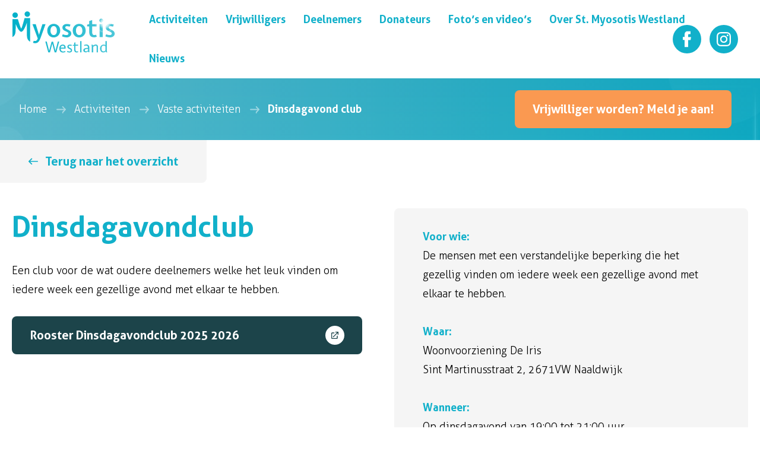

--- FILE ---
content_type: text/html; charset=utf-8
request_url: https://www.myosotiswestland.nl/activiteiten/vaste-activiteiten/dinsdagavond-club
body_size: 5390
content:
<!DOCTYPE html>
<html lang="nl" class="no-js">
<head>
    <meta charset="utf-8">
    <meta name="viewport" content="width=device-width, initial-scale=1">
    <link rel="apple-touch-icon" sizes="180x180" href="/favicons/apple-touch-icon.png">
    <link rel="icon" type="image/png" sizes="32x32" href="/favicons/favicon-32x32.png">
    <link rel="icon" type="image/png" sizes="16x16" href="/favicons/favicon-16x16.png">
    <link rel="manifest" href="/favicons/site.webmanifest">
    <link rel="mask-icon" color="#11b0ca" href="/favicons/safari-pinned-tab.svg">
    <link rel="shortcut icon" href="/favicons/favicon.ico">
    <meta name="msapplication-TileColor" content="#ffffff">
    <meta name="msapplication-config" content="/favicons/browserconfig.xml">
    <meta name="theme-color" content="#ffffff">
     <title>Dinsdagavond club - Myosotis westland </title>
        <link rel="canonical" href="https://www.myosotiswestland.nl/activiteiten/vaste-activiteiten/dinsdagavond-club">
          <meta property="og:title" content="Dinsdagavond club">
        <meta property="og:site_name" content="Myosotis westland">
     <script>
        document.documentElement.className = document.documentElement.className.replace('no-js', 'js');
    </script>
    
    
    <link rel="stylesheet" crossorigin="anonymous" href="/dist/application.css">
    <!-- Google Tag Manager -->
<script>(function(w,d,s,l,i){w[l]=w[l]||[];w[l].push({'gtm.start':
        new Date().getTime(),event:'gtm.js'});var f=d.getElementsByTagName(s)[0],
        j=d.createElement(s),dl=l!='dataLayer'?'&l='+l:'';j.async=true;j.src=
        'https://www.googletagmanager.com/gtm.js?id='+i+dl;f.parentNode.insertBefore(j,f);
})(window,document,'script','dataLayer','GTM-N5BWGQ5');</script>
<!-- End Google Tag Manager -->
    
		<script type="application/ld+json">
			{"@context":"https://schema.org","@type":"BreadcrumbList","itemListElement":[{"@type":"ListItem","item":{"@type":"ListItem","@id":"https://www.myosotiswestland.nl/","name":"Home"},"position":1},{"@type":"ListItem","item":{"@type":"ListItem","@id":"https://www.myosotiswestland.nl/activiteiten","name":"Activiteiten"},"position":2},{"@type":"ListItem","item":{"@type":"ListItem","@id":"https://www.myosotiswestland.nl/activiteiten/vaste-activiteiten","name":"Vaste activiteiten"},"position":3},{"@type":"ListItem","item":{"@type":"ListItem","@id":"https://www.myosotiswestland.nl/activiteiten/vaste-activiteiten/dinsdagavond-club","name":"Dinsdagavond club"},"position":4}]}
		</script>

	

	
</head>
<body>
    <!-- Google Tag Manager (noscript) -->
<noscript><iframe src="https://www.googletagmanager.com/ns.html?id=GTM-N5BWGQ5"
                  height="0" width="0" style="display:none;visibility:hidden"></iframe></noscript>
<!-- End Google Tag Manager (noscript) -->
    <header>  
        <div class="container">
            <a class="logo" href="/"><span class="visuallyhidden">Project</span></a>
            <input type="checkbox" id="menu-toggle" class="visuallyhidden" >
            <label for="menu-toggle" class="hamburger">
                <span class="hamburger__icon"></span>
                <span class="hamburger__text">Menu</span>
            </label>
            <div class="navigation">
                <input type="checkbox" id="navigation__toggler" class="visuallyhidden" >
                <label for="navigation__toggler" class="hamburger">
                    <span class="hamburger__icon"></span>
                </label>
                <div class="responsive-nav">
                    <nav id="navigation">
                        <ul>
                                            <li  class=" is-active has-children"  >
                     <a href="/activiteiten">
                        <span>Activiteiten</span>
                    </a>
                       <input type="checkbox" id="3de940df-1042-4583-9a14-ba078c45cf87" class="visuallyhidden">
                       <label for="3de940df-1042-4583-9a14-ba078c45cf87"><span class="visuallyhidden">Toon meer</span></label>
                        <ul>
                <li  class=" is-active"  >
                     <a href="/activiteiten/vaste-activiteiten">
                        <span>Vaste activiteiten</span>
                    </a>
                </li>
                <li  >
                     <a href="/activiteiten/extra-activiteiten">
                        <span>Extra activiteiten</span>
                    </a>
                </li>
                <li  >
                     <a href="/activiteiten/activiteiten-agenda">
                        <span>Activiteiten agenda</span>
                    </a>
                </li>
                        </ul>
                </li>
                <li  class=" has-children"  >
                     <a href="/vrijwilligers">
                        <span>Vrijwilligers</span>
                    </a>
                       <input type="checkbox" id="b730db83-0b78-49fe-88a0-75a72521c404" class="visuallyhidden">
                       <label for="b730db83-0b78-49fe-88a0-75a72521c404"><span class="visuallyhidden">Toon meer</span></label>
                        <ul>
                <li  >
                     <a href="/vrijwilligers/algemene-informatie">
                        <span>Algemene informatie</span>
                    </a>
                </li>
                <li  >
                     <a href="/vrijwilligers/onze-vrijwilligers">
                        <span>Onze vrijwilligers</span>
                    </a>
                </li>
                <li  >
                     <a href="/vrijwilligers/ook-vrijwilliger-worden">
                        <span>Ook vrijwilliger worden</span>
                    </a>
                </li>
                <li  >
                     <a href="/vrijwilligers/een-keer-meekijken">
                        <span>Een keer meekijken</span>
                    </a>
                </li>
                <li  >
                     <a href="/vrijwilligers/het-vrijwillig-traineeship-vitis-welzijn">
                        <span>Het Vrijwillig Traineeship Vitis Welzijn</span>
                    </a>
                </li>
                        </ul>
                </li>
                <li  class=" has-children"  >
                     <a href="/deelnemers">
                        <span>Deelnemers</span>
                    </a>
                       <input type="checkbox" id="464446e7-99d5-43c3-a7f8-60609acf39db" class="visuallyhidden">
                       <label for="464446e7-99d5-43c3-a7f8-60609acf39db"><span class="visuallyhidden">Toon meer</span></label>
                        <ul>
                <li  >
                     <a href="/deelnemers/aanmelden">
                        <span>Aanmelden</span>
                    </a>
                </li>
                <li  >
                     <a href="/deelnemers/onze-deelnemers">
                        <span>Onze deelnemers</span>
                    </a>
                </li>
                        </ul>
                </li>
                <li  >
                     <a href="/donateurs">
                        <span>Donateurs</span>
                    </a>
                </li>
                <li  >
                     <a href="/foto-s-en-video-s">
                        <span>Foto&#x2019;s en video&#x2019;s</span>
                    </a>
                </li>
                <li  class=" has-children"  >
                     <a href="/over-st-myosotis-westland">
                        <span>Over St. Myosotis Westland</span>
                    </a>
                       <input type="checkbox" id="1729625a-2840-47fc-b03a-b03f63c8b83a" class="visuallyhidden">
                       <label for="1729625a-2840-47fc-b03a-b03f63c8b83a"><span class="visuallyhidden">Toon meer</span></label>
                        <ul>
                <li  >
                     <a href="/over-st-myosotis-westland/doelstelling">
                        <span>Doelstelling</span>
                    </a>
                </li>
                <li  >
                     <a href="/over-st-myosotis-westland/organisatie">
                        <span>Organisatie</span>
                    </a>
                </li>
                <li  >
                     <a href="/over-st-myosotis-westland/financiele-verantwoording">
                        <span>Financi&#xEB;le verantwoording</span>
                    </a>
                </li>
                <li  >
                     <a href="/over-st-myosotis-westland/uw-bijdrage">
                        <span>Uw bijdrage</span>
                    </a>
                </li>
                <li  >
                     <a href="/over-st-myosotis-westland/cijfers">
                        <span>Cijfers</span>
                    </a>
                </li>
                <li  >
                     <a href="/over-st-myosotis-westland/anbi">
                        <span>ANBI</span>
                    </a>
                </li>
                        </ul>
                </li>
                <li  >
                     <a href="/nieuws">
                        <span>Nieuws</span>
                    </a>
                </li>

                        </ul>
                    </nav>
                </div>
            </div>
        </div>
             <ul class="social-media">
                <li class="facebook">
                    <a href="https://www.facebook.com/people/St-Myosotis-Westland/100063776191063/" target="_blank"><span class="visuallyhidden">Facebook</span><svg class="icon-facebook" xmlns="http://www.w3.org/2000/svg" viewBox="0 0 264.6 512"><path d="M58.6 283v229h111.5V284.1h76l18.5-95h-93.5v-69.9c0-9.6 5.1-22.4 20.6-22.4H246V0H144.7c-34.8 0-86.1 43-86.1 88.6v97.7H0v96.2l58.6.5Z"/></svg></a>
                </li>
                <li class="instagram">
                    <a href="https://www.instagram.com/stichtingmyosotiswestland/?hl=nl" target="_blank"><span class="visuallyhidden">Instagram</span><svg class="icon-instagram" xmlns="http://www.w3.org/2000/svg" viewBox="0 0 448.25 448.15"><path d="M224.18 109.18c-63.6 0-114.9 51.3-114.9 114.9s51.3 114.9 114.9 114.9 114.9-51.3 114.9-114.9-51.3-114.9-114.9-114.9Zm0 189.6c-41.1 0-74.7-33.5-74.7-74.7s33.5-74.7 74.7-74.7 74.7 33.5 74.7 74.7-33.6 74.7-74.7 74.7Zm146.39-194.3c0 14.9-12 26.8-26.8 26.8s-26.8-12-26.8-26.8 12-26.8 26.8-26.8 26.8 12 26.8 26.8Zm76.1 27.2c-1.7-35.9-9.9-67.7-36.2-93.9-26.2-26.2-58-34.41-93.9-36.2-37-2.11-147.89-2.11-184.89 0-35.8 1.7-67.6 9.9-93.9 36.1s-34.41 58-36.2 93.89c-2.1 37-2.1 147.9 0 184.9 1.7 35.9 9.9 67.7 36.2 93.9s58 34.4 93.9 36.2c37 2.1 147.9 2.1 184.9 0 35.9-1.7 67.7-9.9 93.9-36.2 26.2-26.2 34.4-58 36.2-93.9 2.1-37 2.1-147.8 0-184.8Zm-47.8 224.5c-7.8 19.6-22.9 34.7-42.6 42.6-29.5 11.7-99.5 9-132.1 9s-102.7 2.6-132.1-9c-19.6-7.8-34.7-22.9-42.6-42.6-11.7-29.5-9-99.5-9-132.1s-2.6-102.7 9-132.1c7.8-19.6 22.9-34.7 42.6-42.6 29.5-11.7 99.5-9 132.1-9s102.7-2.6 132.1 9c19.6 7.8 34.7 22.9 42.6 42.6 11.7 29.5 9 99.5 9 132.1s2.7 102.7-9 132.1Z"/></svg></a>
                </li>
    </ul>

    </header>
    <main>
        		<div class="breadcrumbs__wrapper">
		<div class="container">
<a class="button is-orange has-no-arrow" href="/vrijwilligers/ook-vrijwilliger-worden">Vrijwilliger worden? Meld je aan!</a>			<ul class="breadcrumbs" itemprop="breadcrumb">
			<li>
				<a href="/">Home</a>
			<li>
				<a href="/activiteiten">Activiteiten</a>
			<li>
				<a href="/activiteiten/vaste-activiteiten">Vaste activiteiten</a>
			</li>
			</li>
			</li>
				<li><span>Dinsdagavond club</span></li>
			</ul>
		</div>
	</div>

	        <section class="intro has-back-button content-block can-set-space can-get-padding can-get-border can-set-border">
            <a class="intro__back" href="/activiteiten/vaste-activiteiten">Terug naar het overzicht</a>
        <div class="container">
            <div class="columns has-gutter-48 is-50-l">
                <div class="column">
                    <div class="intro__content">
                            <h1 class="title is-bigger"><span>Dinsdagavondclub</span></h1>
                            <div class="content"><p>Een club voor de wat oudere deelnemers welke het leuk vinden om iedere week een gezellige avond met elkaar te hebben.</p></div>
                            <div class="buttons full-whidth">
<a class="button is-dark" href="/media/30un1dmk/rooster-dinsdagavondclub-2025-2026.pdf" rel="noopener" target="_blank">Rooster Dinsdagavondclub 2025 2026</a>                            </div>
                    </div>
                </div>
                <div class="column">
                    <div class="intro__gray">
                        <div class="content">
                            <h3 class="title is-sub is-small">Voor wie:</h3>
<p>De mensen met een verstandelijke beperking die het gezellig vinden om iedere week een gezellige avond met elkaar te hebben.</p>
<h3 class="title is-sub is-small">Waar:</h3>
<p>Woonvoorziening De Iris<br />Sint Martinusstraat 2, 2671VW Naaldwijk</p>
<h3 class="title is-sub is-small">Wanneer:</h3>
<p>Op dinsdagavond van 19:00 tot 21:00 uur.</p>
<h3 class="title is-sub is-small">Kosten:</h3>
<p>De dinsdagavondclub kost € 85,- per kalenderjaar. <br />Instromen gedurende het jaar kan altijd.</p>
                        </div>
                    </div>
                </div>
            </div>
        </div>
    </section>


		    <section class="content-block text-block can-set-space can-get-padding can-set-border can-get-border" data-aos="fade">
    <div class="container">
        <div class="columns has-gutter-48">
            <div class="column has-text is-50-l">
                <div class="text-block__content">
                        <div class="content">
                            <p>Op de dinsdagavondclub vinden allerlei soosachtige activiteiten plaats, zoals sjoelen, muziek, bingo, handwerken en andere creatieve activiteiten.<br />Ook kan je gewoon lekker met elkaar kletsen en gezellig iets drinken.</p>
                        </div>
                        <div class="buttons">
<a class="button is-dark" href="/deelnemers/aanmelden">Ook naar de dinsdagavondclub? Wordt lid!</a>                        </div>
                </div>
            </div>
            <div class="column has-image is-50-l">
                <div class="swiper-container">
                    <div class="swiper-wrapper">
                            <div class="swiper-slide">
                                			<figure class="media is-3by2 is-filling">
<picture><source sizes="(max-width: 432px) 432px, 660px" srcset="/media/f40bliyi/242079861_2925854127731790_5079866168724696995_n.jpg?width=432&amp;height=288&amp;format=webp&amp;quality=85 432w, /media/f40bliyi/242079861_2925854127731790_5079866168724696995_n.jpg?width=660&amp;height=440&amp;format=webp&amp;quality=85 660w" type="image/webp"><img alt="" height="440" loading="lazy" sizes="(max-width: 432px) 432px, 660px" src="/media/f40bliyi/242079861_2925854127731790_5079866168724696995_n.jpg?width=660&amp;height=440&amp;quality=85" srcset="/media/f40bliyi/242079861_2925854127731790_5079866168724696995_n.jpg?width=432&amp;height=288&amp;quality=85 432w, /media/f40bliyi/242079861_2925854127731790_5079866168724696995_n.jpg?width=660&amp;height=440&amp;quality=85 660w" width="660" ></picture>	</figure>


                            </div>
                    </div>
                </div>
            </div>
        </div>
    </div>
</section>


        
		        <section class="content-block overview has-grey-background can-get-padding can-get-margin can-set-space" data-aos="fade">
            <div class="container">
                <div class="columns has-gutter-48 is-50-ts is-33-l is-25-lm">
                        <div class="column">
                            <a class="overview-item" href="/activiteiten/vaste-activiteiten/koken">
                                <figure>
<picture><source sizes="(max-width: 432px) 432px, 600px" srcset="/media/qm1nnrks/koken-volwassenen.jpg?width=432&amp;height=288&amp;format=webp&amp;quality=85 432w, /media/qm1nnrks/koken-volwassenen.jpg?width=600&amp;height=400&amp;format=webp&amp;quality=85 600w" type="image/webp"><img alt="" height="400" sizes="(max-width: 432px) 432px, 600px" src="/media/qm1nnrks/koken-volwassenen.jpg?width=600&amp;height=400&amp;quality=85" srcset="/media/qm1nnrks/koken-volwassenen.jpg?width=432&amp;height=288&amp;quality=85 432w, /media/qm1nnrks/koken-volwassenen.jpg?width=600&amp;height=400&amp;quality=85 600w" width="600" ></picture>                                    <figcaption class="overview-item__content">
                                        <h3>Koken</h3>
                                    </figcaption>
                                </figure>
                            </a>
                        </div>
                        <div class="column">
                            <a class="overview-item" href="/activiteiten/vaste-activiteiten/biljarten">
                                <figure>
<picture><source sizes="(max-width: 432px) 432px, 600px" srcset="/media/ndjdpepw/biljarten.jpg?width=432&amp;height=288&amp;format=webp&amp;quality=85 432w, /media/ndjdpepw/biljarten.jpg?width=600&amp;height=400&amp;format=webp&amp;quality=85 600w" type="image/webp"><img alt="" height="400" sizes="(max-width: 432px) 432px, 600px" src="/media/ndjdpepw/biljarten.jpg?width=600&amp;height=400&amp;quality=85" srcset="/media/ndjdpepw/biljarten.jpg?width=432&amp;height=288&amp;quality=85 432w, /media/ndjdpepw/biljarten.jpg?width=600&amp;height=400&amp;quality=85 600w" width="600" ></picture>                                    <figcaption class="overview-item__content">
                                        <h3>Biljarten</h3>
                                    </figcaption>
                                </figure>
                            </a>
                        </div>
                        <div class="column">
                            <a class="overview-item" href="/activiteiten/vaste-activiteiten/dansen-voetjes-van-de-vloer">
                                <figure>
<picture><source sizes="(max-width: 432px) 432px, 600px" srcset="/media/l1zjgkol/img-20240403-wa0000.jpg?width=432&amp;height=288&amp;format=webp&amp;quality=85 432w, /media/l1zjgkol/img-20240403-wa0000.jpg?width=600&amp;height=400&amp;format=webp&amp;quality=85 600w" type="image/webp"><img alt="" height="400" sizes="(max-width: 432px) 432px, 600px" src="/media/l1zjgkol/img-20240403-wa0000.jpg?width=600&amp;height=400&amp;quality=85" srcset="/media/l1zjgkol/img-20240403-wa0000.jpg?width=432&amp;height=288&amp;quality=85 432w, /media/l1zjgkol/img-20240403-wa0000.jpg?width=600&amp;height=400&amp;quality=85 600w" width="600" ></picture>                                    <figcaption class="overview-item__content">
                                        <h3>Dansen, Voetjes van de vloer</h3>
                                    </figcaption>
                                </figure>
                            </a>
                        </div>
                        <div class="column">
                            <a class="overview-item" href="/activiteiten/vaste-activiteiten/zwemmen">
                                <figure>
<picture><source sizes="(max-width: 432px) 432px, 600px" srcset="/media/xoxdokcy/zwemmen.jpg?width=432&amp;height=288&amp;format=webp&amp;quality=85 432w, /media/xoxdokcy/zwemmen.jpg?width=600&amp;height=400&amp;format=webp&amp;quality=85 600w" type="image/webp"><img alt="" height="400" sizes="(max-width: 432px) 432px, 600px" src="/media/xoxdokcy/zwemmen.jpg?width=600&amp;height=400&amp;quality=85" srcset="/media/xoxdokcy/zwemmen.jpg?width=432&amp;height=288&amp;quality=85 432w, /media/xoxdokcy/zwemmen.jpg?width=600&amp;height=400&amp;quality=85 600w" width="600" ></picture>                                    <figcaption class="overview-item__content">
                                        <h3>Zwemmen</h3>
                                    </figcaption>
                                </figure>
                            </a>
                        </div>
                        <div class="column">
                            <a class="overview-item" href="/activiteiten/vaste-activiteiten/tienerclub">
                                <figure>
<picture><source sizes="(max-width: 432px) 432px, 600px" srcset="/media/dprniv5a/tienerclub.png?width=432&amp;height=288&amp;format=webp&amp;quality=85 432w, /media/dprniv5a/tienerclub.png?width=600&amp;height=400&amp;format=webp&amp;quality=85 600w" type="image/webp"><img alt="" height="400" sizes="(max-width: 432px) 432px, 600px" src="/media/dprniv5a/tienerclub.png?width=600&amp;height=400&amp;quality=85" srcset="/media/dprniv5a/tienerclub.png?width=432&amp;height=288&amp;quality=85 432w, /media/dprniv5a/tienerclub.png?width=600&amp;height=400&amp;quality=85 600w" width="600" ></picture>                                    <figcaption class="overview-item__content">
                                        <h3>Tienerclub</h3>
                                    </figcaption>
                                </figure>
                            </a>
                        </div>
                        <div class="column">
                            <a class="overview-item" href="/activiteiten/vaste-activiteiten/funclub">
                                <figure>
<picture><source sizes="(max-width: 432px) 432px, 600px" srcset="/media/qv2b5e12/funclub.jpg?width=432&amp;height=288&amp;format=webp&amp;quality=85 432w, /media/qv2b5e12/funclub.jpg?width=600&amp;height=400&amp;format=webp&amp;quality=85 600w" type="image/webp"><img alt="" height="400" sizes="(max-width: 432px) 432px, 600px" src="/media/qv2b5e12/funclub.jpg?width=600&amp;height=400&amp;quality=85" srcset="/media/qv2b5e12/funclub.jpg?width=432&amp;height=288&amp;quality=85 432w, /media/qv2b5e12/funclub.jpg?width=600&amp;height=400&amp;quality=85 600w" width="600" ></picture>                                    <figcaption class="overview-item__content">
                                        <h3>Funclub</h3>
                                    </figcaption>
                                </figure>
                            </a>
                        </div>
                        <div class="column">
                            <a class="overview-item" href="/activiteiten/vaste-activiteiten/funaktief">
                                <figure>
<picture><source sizes="(max-width: 432px) 432px, 600px" srcset="/media/bflp0mao/funaktief-2024-bowlen.jpg?width=432&amp;height=288&amp;format=webp&amp;quality=85 432w, /media/bflp0mao/funaktief-2024-bowlen.jpg?width=600&amp;height=400&amp;format=webp&amp;quality=85 600w" type="image/webp"><img alt="" height="400" sizes="(max-width: 432px) 432px, 600px" src="/media/bflp0mao/funaktief-2024-bowlen.jpg?width=600&amp;height=400&amp;quality=85" srcset="/media/bflp0mao/funaktief-2024-bowlen.jpg?width=432&amp;height=288&amp;quality=85 432w, /media/bflp0mao/funaktief-2024-bowlen.jpg?width=600&amp;height=400&amp;quality=85 600w" width="600" ></picture>                                    <figcaption class="overview-item__content">
                                        <h3>Funaktief</h3>
                                    </figcaption>
                                </figure>
                            </a>
                        </div>
                        <div class="column">
                            <a class="overview-item" href="/activiteiten/vaste-activiteiten/de-feesttent">
                                <figure>
<picture><source sizes="(max-width: 432px) 432px, 600px" srcset="/media/wbingb0i/logo.jpg?width=432&amp;height=288&amp;format=webp&amp;quality=85 432w, /media/wbingb0i/logo.jpg?width=600&amp;height=400&amp;format=webp&amp;quality=85 600w" type="image/webp"><img alt="" height="400" sizes="(max-width: 432px) 432px, 600px" src="/media/wbingb0i/logo.jpg?width=600&amp;height=400&amp;quality=85" srcset="/media/wbingb0i/logo.jpg?width=432&amp;height=288&amp;quality=85 432w, /media/wbingb0i/logo.jpg?width=600&amp;height=400&amp;quality=85 600w" width="600" ></picture>                                    <figcaption class="overview-item__content">
                                        <h3>De Feesttent</h3>
                                    </figcaption>
                                </figure>
                            </a>
                        </div>
                        <div class="column">
                            <a class="overview-item" href="/activiteiten/vaste-activiteiten/paardrijden">
                                <figure>
<picture><source sizes="(max-width: 432px) 432px, 600px" srcset="/media/xbcns2j1/paardrijden.jpg?width=432&amp;height=288&amp;format=webp&amp;quality=85 432w, /media/xbcns2j1/paardrijden.jpg?width=600&amp;height=400&amp;format=webp&amp;quality=85 600w" type="image/webp"><img alt="" height="400" sizes="(max-width: 432px) 432px, 600px" src="/media/xbcns2j1/paardrijden.jpg?width=600&amp;height=400&amp;quality=85" srcset="/media/xbcns2j1/paardrijden.jpg?width=432&amp;height=288&amp;quality=85 432w, /media/xbcns2j1/paardrijden.jpg?width=600&amp;height=400&amp;quality=85 600w" width="600" ></picture>                                    <figcaption class="overview-item__content">
                                        <h3>Paardrijden</h3>
                                    </figcaption>
                                </figure>
                            </a>
                        </div>
                        <div class="column">
                            <a class="overview-item" href="/activiteiten/vaste-activiteiten/countryline-dansen">
                                <figure>
<picture><source sizes="(max-width: 432px) 432px, 600px" srcset="/media/x45hpdv0/afdansen-2024.jpg?width=432&amp;height=288&amp;format=webp&amp;quality=85 432w, /media/x45hpdv0/afdansen-2024.jpg?width=600&amp;height=400&amp;format=webp&amp;quality=85 600w" type="image/webp"><img alt="" height="400" sizes="(max-width: 432px) 432px, 600px" src="/media/x45hpdv0/afdansen-2024.jpg?width=600&amp;height=400&amp;quality=85" srcset="/media/x45hpdv0/afdansen-2024.jpg?width=432&amp;height=288&amp;quality=85 432w, /media/x45hpdv0/afdansen-2024.jpg?width=600&amp;height=400&amp;quality=85 600w" width="600" ></picture>                                    <figcaption class="overview-item__content">
                                        <h3>Countryline dansen</h3>
                                    </figcaption>
                                </figure>
                            </a>
                        </div>
                </div>
            </div>
        </section>

	
    </main>
    <footer>
                    <section class="footer-donor-element" data-aos="fade">
        <div class="container">
                <h2 class="title"><span>Word donateur van St. Myosotis Westland</span></h2>
                <div class="content"><p>Namens al onze deelnemers danken wij onze donateurs enorm voor hun bijdrage. <br />Er staan nog vele projecten op de planning die wachten tot er financiering beschikbaar is. Wilt u ons hierbij steunen?</p></div>
                <div class="buttons is-centered">
<a class="button is-white" href="/donateurs">Ja, ik help mee!</a><a class="button is-white" href="/donateurs">Onze donateurs</a>                </div>
        </div>
    </section>

                    <section class="footer-links-element" data-aos="fade">
        <div class="container">
            <div class="columns has-gutter-48 is-50-ts is-25-l">
                    <div class="column">
                        <h2 class="title">Activiteiten</h2>
                        <ul>
                                <li><a href="/activiteiten/activiteiten-agenda">Activiteiten agenda</a></li>    
                        </ul>
                    </div>
                    <div class="column">
                        <h2 class="title">Vrijwilligers</h2>
                        <ul>
                                <li><a href="/vrijwilligers/onze-vrijwilligers">Onze vrijwilligers</a></li>    
                                <li><a href="/vrijwilligers/ook-vrijwilliger-worden">Vrijwilliger worden</a></li>    
                                <li><a href="/vrijwilligers/een-keer-meekijken">Een keer meekijken</a></li>    
                        </ul>
                    </div>
                    <div class="column">
                        <h2 class="title">Deelnemers</h2>
                        <ul>
                                <li><a href="/deelnemers/aanmelden">Aanmelden</a></li>    
                                <li><a href="/deelnemers/onze-deelnemers">Onze deelnemers</a></li>    
                                <li><a href="/foto-s-en-video-s">Foto’s en video’s</a></li>    
                        </ul>
                    </div>
                    <div class="column">
                        <h2 class="title">Over Myosotis</h2>
                        <ul>
                                <li><a href="/over-st-myosotis-westland/doelstelling">Doelstelling</a></li>    
                                <li><a href="/over-st-myosotis-westland/organisatie">Organisatie</a></li>    
                                <li><a href="/over-st-myosotis-westland/anbi">ANBI</a></li>    
                        </ul>
                    </div>
            </div>
        </div>
    </section>

                    <section class="footer-content">
        <div class="container">
            <div class="columns has-gutter-48">
                <div class="column is-25-l has-logo">
                    <a class="logo" href="/"><span class="visuallyhidden">Project</span></a>
                </div>
                <div class="column is-50-l">
                        <h2 class="title"><span>Een unieke Westlandse vrijwilligersorganisatie.</span></h2>
                        <div class="content"><p>Al meer dan 40 jaar organiseren en begeleiden we vrijetijds- en vormingsactiviteiten voor mensen met een verstandelijke beperking. We zijn een betrouwbare en persoonlijk betrokken organisatie voor onze 250 deelnemers, 150 vrijwilligers en andere belanghebbenden.</p></div>
                </div>
                <div class="column is-25-l" id="contact" >
                        <h2 class="title"><span>Contact</span></h2>
                        <div class="content"><table>
<tbody>
<tr>
<td>E-mail:</td>
<td><a href="mailto:info@myosotiswestland.nl">info@myosotiswestland.nl</a></td>
</tr>
<tr>
<td>Tel:</td>
<td><a href="tel:0652476770">06-52476770</a></td>
</tr>
</tbody>
</table>
<p>St. Myosotis Westland is telefonisch bereikbaar op woensdag en vrijdag<br />van 10:00 tot 12:00 uur.</p>
<p>Algemeen contact adres:<br />Strauss 6, 2671 XB NAALDWIJK</p>
<p>Contact adres voor de financiën:<br />Nieuwe Tuinen 1, 2678 AH DE LIER</p>
<p> </p></div>
                </div>
            </div>
        </div>
    </section>

        <div class="footer-links">
            <div class="container large">
                <ul>
                        <li>&copy; 2023 - 2026 St. Myosotis Westland.</li>
                            <li><a href="/over-st-myosotis-westland/privacy">Privacy</a></li>
                    <li><a href="https://www.panoramastudios.nl/" rel="noopener" target="_blank">Een panorama studios website</a></li>
                </ul>
            </div>
        </div>
    </footer>
    <script src="/dist/application.js"></script>
    
</body>
</html>

--- FILE ---
content_type: text/css
request_url: https://www.myosotiswestland.nl/dist/application.css
body_size: 27194
content:
*,*::before,*::after{box-sizing:border-box}ul,ol{padding:0}li{list-style:none}body,h1,h2,h3,h4,p,ul,ol,li,figure,figcaption,blockquote,dl,dd{margin:0}body{min-height:100vh;scroll-behavior:smooth;text-rendering:optimizeSpeed;line-height:1.5}a:not([class]){text-decoration-skip-ink:auto}img{max-width:100%;display:block}input,button,textarea,select{font:inherit}a{color:inherit;text-decoration:none}.columns{display:flex;flex-wrap:wrap}.columns.has-no-wrap{flex-wrap:nowrap}.columns.is-vertical-centerd{align-items:center}.column{flex:0 0 auto;width:100%}.column.is-left{order:1}.column.is-right{order:2}.column.is-100{width:100%}@font-face{font-family:"Aller";src:url(/dist/fonts/14874d48e1861477a114.woff2) format("woff2"),url(/dist/fonts/43320bef0d68cc2a25e1.woff) format("woff");font-weight:400;font-style:normal;font-stretch:normal;font-display:swap}@font-face{font-family:"Aller";src:url(/dist/fonts/a689d31808dcb5307821.woff2) format("woff2"),url(/dist/fonts/8adf65984fb49f141628.woff) format("woff");font-weight:300;font-style:normal;font-stretch:normal;font-display:swap}@font-face{font-family:"Aller";src:url(/dist/fonts/a9e5072d599afa83c46d.woff2) format("woff2"),url(/dist/fonts/ef57682da27d48cfcd2d.woff) format("woff");font-weight:700;font-style:normal;font-stretch:normal;font-display:swap}.anchor{position:absolute;top:0;left:0}@keyframes spin{0%{transform:rotate(0deg)}100%{transform:rotate(360deg)}}@keyframes fade-in{0%{opacity:0}100%{opacity:1}}@keyframes fade-out{0%{opacity:1}100%{opacity:0}}.button{font-family:"Aller",Helvetica,sans-serif;font-size:1.25rem;line-height:2rem;position:relative;user-select:none;-moz-user-select:none;-ms-user-select:none;-webkit-touch-callout:none;-webkit-user-select:none;-webkit-tap-highlight-color:rgba(0,0,0,0);outline:none;z-index:0;display:block;padding:1rem 5.125rem 1rem 1.875rem;margin:0;overflow:hidden;cursor:pointer;box-shadow:none !important;width:max-content;transition:color .25s ease;background:#11b0ca;font-weight:bold;color:#fff;border-radius:.5rem;border:none}.button::selection,.button::-moz-selection{color:none;background:none}.button:focus{outline:0 !important}.button:before{position:absolute;z-index:-1;content:"";width:110%;height:100%;top:0;left:0;background:rgba(0,0,0,.2);transform:scaleX(0);transform-origin:left;transition:transform .25s ease}.button:after{position:absolute;content:"";width:2rem;height:2rem;border-radius:50%;top:50%;right:1.875rem;transform:translateY(-50%);background:#fff;background-image:url("data:image/svg+xml,%3Csvg xmlns=%27http://www.w3.org/2000/svg%27 viewBox=%270 0 48.05 31.85%27%3E%3Cpath d=%27M47.3 14.15 33.9.75c-1-1-2.8-1-3.8 0s-1 2.8 0 3.8l8.8 8.8H2.6c-1.4 0-2.6 1.2-2.6 2.6s1.2 2.6 2.6 2.6h36.28l-8.78 8.7c-1 1-1 2.8 0 3.8.4.6 1.2.8 1.8.8s1.4-.2 2-.6l13.4-13.3c1-1 1-2.8 0-3.8Z%27 fill=%27%2311b0ca%27/%3E%3C/svg%3E");background-repeat:no-repeat;background-position:center;background-size:1rem .75rem}.button:hover,.button:focus{color:#fff}.button:hover:before,.button:focus:before{transform:scaleX(1)}.button[href$=".pdf"]:after,.button[href$=".jpeg"]:after,.button[href$=".png"]:after{background-image:url("data:image/svg+xml,%3Csvg xmlns=%27http://www.w3.org/2000/svg%27 viewBox=%270 0 96 84%27%3E%3Cdefs/%3E%3Cpath d=%27M90 48c-3.31 0-6 2.68-6 5.99V72H12V54c0-3.31-2.69-6-6-6s-6 2.69-6 6v24c0 3.31 2.68 6 5.99 6H90c3.31 0 6-2.68 6-5.99V54c0-3.31-2.68-6-5.99-6Z%27/%3E%3Cpath class=%27b%27 d=%27M43.76 58.24a6 6 0 0 0 8.48 0l18-18a5.99 5.99 0 0 0-.02-8.48 5.993 5.993 0 0 0-8.46 0L54 39.52V6c0-3.31-2.69-6-6-6s-6 2.69-6 6v33.52l-7.76-7.76a5.99 5.99 0 0 0-8.48.02 5.993 5.993 0 0 0 0 8.46l18 18Z%27/%3E%3C/svg%3E")}.button[target=_blank]:after{background-image:url("data:image/svg+xml,%3C%3Fxml version=%271.0%27 encoding=%27UTF-8%27%3F%3E%3Csvg id=%27a%27 xmlns=%27http://www.w3.org/2000/svg%27 viewBox=%270 0 18 18%27%3E%3Cpath d=%27M16,3.41L5.7,13.71c-.36,.42-.99,.46-1.41,.1s-.46-.99-.1-1.41c.03-.04,.07-.07,.11-.11L14.58,2h-3.58c-.55,0-1-.45-1-1s.45-1,1-1h6c.55,0,1,.45,1,1V7c0,.55-.45,1-1,1s-1-.45-1-1V3.41Zm-2,7.59c0-.55,.45-1,1-1s1,.45,1,1v5c0,1.1-.9,2-2,2H2c-1.1,0-2-.9-2-2V4c0-1.1,.9-2,2-2H7c.55,0,1,.45,1,1s-.45,1-1,1H2v12H14v-5Z%27/%3E%3C/svg%3E")}.button.has-no-arrow{padding-right:1.875rem}.button.has-no-arrow:after{display:none}.button.is-loading{padding-left:60px}.button.is-loading:before{position:absolute;display:block;content:"";border:.25rem solid rgba(255,255,255,.5);border-radius:50%;border-top:.25rem solid #fff;width:1.25rem;height:1.25rem;top:1.375rem;left:1rem;animation:spin 1.5s linear infinite;background:rgba(0,0,0,0);transform:initial;transform-origin:center}.button-dark,.hero-header .buttons .button:first-child,.button.is-dark{background:#1c444a;color:#fff}.button-dark:after,.hero-header .buttons .button:first-child:after,.button.is-dark:after{background-color:#fff;background-image:url("data:image/svg+xml,%3Csvg xmlns=%27http://www.w3.org/2000/svg%27 viewBox=%270 0 48.05 31.85%27%3E%3Cpath d=%27M47.3 14.15 33.9.75c-1-1-2.8-1-3.8 0s-1 2.8 0 3.8l8.8 8.8H2.6c-1.4 0-2.6 1.2-2.6 2.6s1.2 2.6 2.6 2.6h36.28l-8.78 8.7c-1 1-1 2.8 0 3.8.4.6 1.2.8 1.8.8s1.4-.2 2-.6l13.4-13.3c1-1 1-2.8 0-3.8Z%27 fill=%27%231c444a%27/%3E%3C/svg%3E")}.button-dark[href$=".pdf"]:after,.hero-header .buttons [href$=".pdf"].button:first-child:after,[href$=".pdf"].button.is-dark:after,.button-dark[href$=".jpeg"]:after,.hero-header .buttons [href$=".jpeg"].button:first-child:after,[href$=".jpeg"].button.is-dark:after,.button-dark[href$=".png"]:after,.hero-header .buttons [href$=".png"].button:first-child:after,[href$=".png"].button.is-dark:after{background-image:url("data:image/svg+xml,%3C%3Fxml version=%271.0%27 encoding=%27UTF-8%27%3F%3E%3Csvg id=%27a%27 xmlns=%27http://www.w3.org/2000/svg%27 viewBox=%270 0 96 84%27%3E%3Cdefs%3E%3Cstyle%3E.b%7Bfill:%231c444a;%7D%3C/style%3E%3C/defs%3E%3Cpath class=%27b%27 d=%27M90,48c-3.31,0-6,2.68-6,5.99h0v18.01H12v-18c0-3.31-2.69-6-6-6S0,50.69,0,54v24c0,3.31,2.68,6,5.99,6H90c3.31,0,6-2.68,6-5.99h0v-24.01c0-3.31-2.68-6-5.99-6h0Z%27/%3E%3Cpath class=%27b%27 d=%27M43.76,58.24c2.34,2.34,6.14,2.34,8.48,0h0l18-18c2.34-2.35,2.33-6.15-.02-8.48-2.34-2.33-6.12-2.33-8.46,0l-7.76,7.76V6c0-3.31-2.69-6-6-6s-6,2.69-6,6V39.52l-7.76-7.76c-2.35-2.34-6.15-2.33-8.48,.02-2.33,2.34-2.33,6.12,0,8.46l18,18Z%27/%3E%3C/svg%3E")}.button-dark[target=_blank]:after,.hero-header .buttons [target=_blank].button:first-child:after,[target=_blank].button.is-dark:after{background-image:url("data:image/svg+xml,%3C%3Fxml version=%271.0%27 encoding=%27UTF-8%27%3F%3E%3Csvg id=%27a%27 xmlns=%27http://www.w3.org/2000/svg%27 viewBox=%270 0 18 18%27%3E%3Cdefs%3E%3Cstyle%3E.b%7Bfill:%231c444a;%7D%3C/style%3E%3C/defs%3E%3Cpath class=%27b%27 d=%27M16,3.41L5.7,13.71c-.36,.42-.99,.46-1.41,.1s-.46-.99-.1-1.41c.03-.04,.07-.07,.11-.11L14.58,2h-3.58c-.55,0-1-.45-1-1s.45-1,1-1h6c.55,0,1,.45,1,1V7c0,.55-.45,1-1,1s-1-.45-1-1V3.41Zm-2,7.59c0-.55,.45-1,1-1s1,.45,1,1v5c0,1.1-.9,2-2,2H2c-1.1,0-2-.9-2-2V4c0-1.1,.9-2,2-2H7c.55,0,1,.45,1,1s-.45,1-1,1H2v12H14v-5Z%27/%3E%3C/svg%3E")}.button-white,.button.is-white{background:#fff;color:#11b0ca}.button-white:before,.button.is-white:before{background:rgba(17,176,202,.6)}.button-white:after,.button.is-white:after{background-color:#11b0ca;background-image:url("data:image/svg+xml,%3Csvg xmlns=%27http://www.w3.org/2000/svg%27 viewBox=%270 0 48.05 31.85%27%3E%3Cpath d=%27M47.3 14.15 33.9.75c-1-1-2.8-1-3.8 0s-1 2.8 0 3.8l8.8 8.8H2.6c-1.4 0-2.6 1.2-2.6 2.6s1.2 2.6 2.6 2.6h36.28l-8.78 8.7c-1 1-1 2.8 0 3.8.4.6 1.2.8 1.8.8s1.4-.2 2-.6l13.4-13.3c1-1 1-2.8 0-3.8Z%27 fill=%27%23fff%27/%3E%3C/svg%3E")}.button-white:hover,.button.is-white:hover{color:#fff}.button-white[href$=".pdf"]:after,[href$=".pdf"].button.is-white:after,.button-white[href$=".jpeg"]:after,[href$=".jpeg"].button.is-white:after,.button-white[href$=".png"]:after,[href$=".png"].button.is-white:after{background-image:url("data:image/svg+xml,%3C%3Fxml version=%271.0%27 encoding=%27UTF-8%27%3F%3E%3Csvg id=%27a%27 xmlns=%27http://www.w3.org/2000/svg%27 viewBox=%270 0 96 84%27%3E%3Cdefs%3E%3Cstyle%3E.b%7Bfill:%23fff;%7D%3C/style%3E%3C/defs%3E%3Cpath class=%27b%27 d=%27M90,48c-3.31,0-6,2.68-6,5.99h0v18.01H12v-18c0-3.31-2.69-6-6-6S0,50.69,0,54v24c0,3.31,2.68,6,5.99,6H90c3.31,0,6-2.68,6-5.99h0v-24.01c0-3.31-2.68-6-5.99-6h0Z%27/%3E%3Cpath class=%27b%27 d=%27M43.76,58.24c2.34,2.34,6.14,2.34,8.48,0h0l18-18c2.34-2.35,2.33-6.15-.02-8.48-2.34-2.33-6.12-2.33-8.46,0l-7.76,7.76V6c0-3.31-2.69-6-6-6s-6,2.69-6,6V39.52l-7.76-7.76c-2.35-2.34-6.15-2.33-8.48,.02-2.33,2.34-2.33,6.12,0,8.46l18,18Z%27/%3E%3C/svg%3E")}.button-white[target=_blank]:after,[target=_blank].button.is-white:after{background-image:url("data:image/svg+xml,%3C%3Fxml version=%271.0%27 encoding=%27UTF-8%27%3F%3E%3Csvg id=%27a%27 xmlns=%27http://www.w3.org/2000/svg%27 viewBox=%270 0 18 18%27%3E%3Cdefs%3E%3Cstyle%3E.b%7Bfill:%23fff;%7D%3C/style%3E%3C/defs%3E%3Cpath class=%27b%27 d=%27M16,3.41L5.7,13.71c-.36,.42-.99,.46-1.41,.1s-.46-.99-.1-1.41c.03-.04,.07-.07,.11-.11L14.58,2h-3.58c-.55,0-1-.45-1-1s.45-1,1-1h6c.55,0,1,.45,1,1V7c0,.55-.45,1-1,1s-1-.45-1-1V3.41Zm-2,7.59c0-.55,.45-1,1-1s1,.45,1,1v5c0,1.1-.9,2-2,2H2c-1.1,0-2-.9-2-2V4c0-1.1,.9-2,2-2H7c.55,0,1,.45,1,1s-.45,1-1,1H2v12H14v-5Z%27/%3E%3C/svg%3E")}.button-orange,.footer-donor-element .button:first-child,.button.is-orange{background:#fa9951;color:#fff}.button-orange:before,.footer-donor-element .button:first-child:before,.button.is-orange:before{background:rgba(255,255,255,.1)}.button-orange:after,.footer-donor-element .button:first-child:after,.button.is-orange:after{background-color:#fff;background-image:url("data:image/svg+xml,%3Csvg xmlns=%27http://www.w3.org/2000/svg%27 viewBox=%270 0 48.05 31.85%27%3E%3Cpath d=%27M47.3 14.15 33.9.75c-1-1-2.8-1-3.8 0s-1 2.8 0 3.8l8.8 8.8H2.6c-1.4 0-2.6 1.2-2.6 2.6s1.2 2.6 2.6 2.6h36.28l-8.78 8.7c-1 1-1 2.8 0 3.8.4.6 1.2.8 1.8.8s1.4-.2 2-.6l13.4-13.3c1-1 1-2.8 0-3.8Z%27 fill=%27%23fa9951%27/%3E%3C/svg%3E")}.button-orange[href$=".pdf"]:after,.footer-donor-element [href$=".pdf"].button:first-child:after,[href$=".pdf"].button.is-orange:after,.button-orange[href$=".jpeg"]:after,.footer-donor-element [href$=".jpeg"].button:first-child:after,[href$=".jpeg"].button.is-orange:after,.button-orange[href$=".png"]:after,.footer-donor-element [href$=".png"].button:first-child:after,[href$=".png"].button.is-orange:after{background-image:url("data:image/svg+xml,%3C%3Fxml version=%271.0%27 encoding=%27UTF-8%27%3F%3E%3Csvg id=%27a%27 xmlns=%27http://www.w3.org/2000/svg%27 viewBox=%270 0 96 84%27%3E%3Cdefs%3E%3Cstyle%3E.b%7Bfill:%23fa9951;%7D%3C/style%3E%3C/defs%3E%3Cpath class=%27b%27 d=%27M90,48c-3.31,0-6,2.68-6,5.99h0v18.01H12v-18c0-3.31-2.69-6-6-6S0,50.69,0,54v24c0,3.31,2.68,6,5.99,6H90c3.31,0,6-2.68,6-5.99h0v-24.01c0-3.31-2.68-6-5.99-6h0Z%27/%3E%3Cpath class=%27b%27 d=%27M43.76,58.24c2.34,2.34,6.14,2.34,8.48,0h0l18-18c2.34-2.35,2.33-6.15-.02-8.48-2.34-2.33-6.12-2.33-8.46,0l-7.76,7.76V6c0-3.31-2.69-6-6-6s-6,2.69-6,6V39.52l-7.76-7.76c-2.35-2.34-6.15-2.33-8.48,.02-2.33,2.34-2.33,6.12,0,8.46l18,18Z%27/%3E%3C/svg%3E")}.button-orange[target=_blank]:after,.footer-donor-element [target=_blank].button:first-child:after,[target=_blank].button.is-orange:after{background-image:url("data:image/svg+xml,%3C%3Fxml version=%271.0%27 encoding=%27UTF-8%27%3F%3E%3Csvg id=%27a%27 xmlns=%27http://www.w3.org/2000/svg%27 viewBox=%270 0 18 18%27%3E%3Cdefs%3E%3Cstyle%3E.b%7Bfill:%23fa9951;%7D%3C/style%3E%3C/defs%3E%3Cpath class=%27b%27 d=%27M16,3.41L5.7,13.71c-.36,.42-.99,.46-1.41,.1s-.46-.99-.1-1.41c.03-.04,.07-.07,.11-.11L14.58,2h-3.58c-.55,0-1-.45-1-1s.45-1,1-1h6c.55,0,1,.45,1,1V7c0,.55-.45,1-1,1s-1-.45-1-1V3.41Zm-2,7.59c0-.55,.45-1,1-1s1,.45,1,1v5c0,1.1-.9,2-2,2H2c-1.1,0-2-.9-2-2V4c0-1.1,.9-2,2-2H7c.55,0,1,.45,1,1s-.45,1-1,1H2v12H14v-5Z%27/%3E%3C/svg%3E")}.buttons{display:flex;flex-wrap:wrap;margin:-0.3125rem -0.75rem -0.3125rem}.buttons.is-centered{text-align:center;justify-content:center}.buttons .button{margin:.3125rem .75rem}.buttons.full-whidth .button{width:100%}.container{max-width:88rem;padding:0 20px;margin:0 auto}.container.fluid{max-width:none;margin:0}.container.is-bigger{max-width:107.5rem}.container.is-smaller{max-width:58.5rem}.content{overflow:hidden}.content a{color:#11b0ca;text-decoration:none;position:relative}.content a:before{position:absolute;content:"";width:100%;height:.0625rem;bottom:0;left:0;background:#11b0ca;transform:scaleX(0);transition:transform .2s ease-in-out;transform-origin:right;transform:scaleX(1)}.content a:hover:before{transform:scaleX(1);transform-origin:left;transform:scaleX(0)}.content p,.content ul,.content ol{margin:0 0 2rem}.content p:last-child,.content ul:last-child,.content ol:last-child{margin:0}.content ul,.content ol{padding:0 0 0 1rem}.content ul{padding:0}.content ul li{position:relative;padding:.4375rem 0 .4375rem 2.5rem;border-bottom:1px solid #f2f2f2}.content ul li:before{position:absolute;content:"";width:1rem;height:1rem;top:1.125rem;left:0;background:url("data:image/svg+xml,%3Csvg xmlns=%27http://www.w3.org/2000/svg%27 viewBox=%270 0 18 13%27%3E%3Cpath fill=%27none%27 stroke=%27%235cc4f1%27 stroke-linecap=%27round%27 stroke-linejoin=%27round%27 stroke-width=%272%27 d=%27M17 1 6 12 1 7%27/%3E%3C/svg%3E") no-repeat center}.content+.button,.content+.buttons{margin-top:.6875rem}.content table{width:100%}.content table td{display:block;padding:0 0 1rem 0;vertical-align:top}.content table td:first-child{padding-left:0}.content table td p{margin:0}.content:last-child p:last-child{margin:0}.content a[href^="tel:"]:not(.link){color:#000}.content a[href^="tel:"]:not(.link):before{display:none}.hamburger{display:flex;position:fixed;z-index:1001;flex-wrap:wrap;justify-content:center;align-items:center;width:100%;height:4rem;padding:.25rem 0 0 0;bottom:0;right:0;background:#11b0ca;color:#fff;transition:background .3s ease,box-shadow .3s ease;cursor:pointer;overflow:hidden}.hamburger .hamburger__icon{position:absolute;width:1.125rem;height:.125rem;top:50%;transform:translateY(-50%);text-indent:-999999px;background:#fff;transition:background .3s ease}.hamburger .hamburger__icon:before,.hamburger .hamburger__icon:after{position:absolute;content:"";width:1.125rem;height:.125rem;left:0;background:#fff;transition:transform .3s ease,background .3s ease}.hamburger .hamburger__icon:before{transform:translateY(-6px)}.hamburger .hamburger__icon:after{transform:translateY(6px)}.hamburger:hover,.hamburger:focus{background:#2a666f}.hamburger:hover .hamburger__icon,.hamburger:focus .hamburger__icon{background:#fff}.hamburger:hover .hamburger__icon:before,.hamburger:focus .hamburger__icon:before{background:#fff}.hamburger:hover .hamburger__icon:after,.hamburger:focus .hamburger__icon:after{background:#fff}#navigation__toggler:checked~.hamburger .hamburger__icon{background:rgba(0,0,0,0)}#navigation__toggler:checked~.hamburger .hamburger__icon:before{transform:translateY(0) rotate(45deg)}#navigation__toggler:checked~.hamburger .hamburger__icon:after{transform:translateY(0) rotate(-45deg)}#navigation__toggler:checked~.hamburger .hamburger__text:before{content:attr(data-text-closed)}.input{font-family:"Aller",Helvetica,sans-serif;font-size:1.125rem;line-height:2rem;width:100%;min-height:4rem;padding:0 1.875rem;overflow:hidden;border:0;transition:all .3s ease-in-out;line-height:4rem;border:1px solid #e5e5e5;background:#fcfcfc;box-shadow:none;outline:none}.input::placeholder{opacity:.8;color:#000}.input:hover{outline:1px solid rgba(0,0,0,.85)}.input:focus{box-shadow:none;outline:1px solid #000}.footer-links ul{font-family:"Aller",Helvetica,sans-serif;font-size:.875rem;line-height:1.75rem;display:flex;flex-wrap:wrap;font-weight:400;padding:1.1875rem 0}.footer-links li{position:relative;padding:0 .5rem}.footer-links a:hover{text-decoration:underline}.logo{display:block;width:15.5rem;height:7.5rem;background:url(/dist/images/4f76f8819e204ce86fc4.svg) center no-repeat;background-size:contain;animation:fade-in 1.5s ease both .2s}.logo span{overflow:hidden}img{width:100%;height:auto}.media.is-square{position:relative;overflow:hidden}.media.is-square:before{position:relative;display:block;content:"";padding:0 0 100%;background-color:rgba(0,0,0,0)}.media.is-square img,.media.is-square video,.media.is-square iframe{position:absolute;width:100%;height:100%;top:0;left:0;object-fit:cover;object-position:center}.media.is-portrait{position:relative;overflow:hidden}.media.is-portrait:before{position:relative;display:block;content:"";padding:0 0 133.3333333333%;background-color:rgba(0,0,0,0)}.media.is-portrait img,.media.is-portrait video,.media.is-portrait iframe{position:absolute;width:100%;height:100%;top:0;left:0;object-fit:cover;object-position:center}.media.is-16by9{position:relative;overflow:hidden}.media.is-16by9:before{position:relative;display:block;content:"";padding:0 0 56.25%;background-color:rgba(0,0,0,0)}.media.is-16by9 img,.media.is-16by9 video,.media.is-16by9 iframe{position:absolute;width:100%;height:100%;top:0;left:0;object-fit:cover;object-position:center}.media.is-4by3{position:relative;overflow:hidden}.media.is-4by3:before{position:relative;display:block;content:"";padding:0 0 75%;background-color:rgba(0,0,0,0)}.media.is-4by3 img,.media.is-4by3 video,.media.is-4by3 iframe{position:absolute;width:100%;height:100%;top:0;left:0;object-fit:cover;object-position:center}.media.is-2by3{position:relative;overflow:hidden}.media.is-2by3:before{position:relative;display:block;content:"";padding:0 0 150%;background-color:rgba(0,0,0,0)}.media.is-2by3 img,.media.is-2by3 video,.media.is-2by3 iframe{position:absolute;width:100%;height:100%;top:0;left:0;object-fit:cover;object-position:center}.media.is-3by2{position:relative;overflow:hidden}.media.is-3by2:before{position:relative;display:block;content:"";padding:0 0 66.6666666667%;background-color:rgba(0,0,0,0)}.media.is-3by2 img,.media.is-3by2 video,.media.is-3by2 iframe{position:absolute;width:100%;height:100%;top:0;left:0;object-fit:cover;object-position:center}.media.is-vimeo{background:#000}.media.has-video a:before{position:absolute;z-index:1;content:"";width:5rem;height:5rem;border-radius:50%;top:50%;left:50%;transform:translate(-50%, -50%);background:#11b0ca;background-image:url("data:image/svg+xml,%3C%3Fxml version=%271.0%27 encoding=%27UTF-8%27%3F%3E%3Csvg id=%27a%27 xmlns=%27http://www.w3.org/2000/svg%27 viewBox=%270 0 443.4 512%27%3E%3Cdefs%3E%3Cstyle%3E.b%7Bfill:%23fff;%7D%3C/style%3E%3C/defs%3E%3Cpolygon class=%27b%27 points=%270 0 443.4 256 0 512 0 0%27/%3E%3C/svg%3E");background-size:1.75rem 2rem;background-position:1.8125rem center;background-repeat:no-repeat;transition:background .3s ease}.media.has-video a:hover:before{background-color:#095e6c}.media.is-filling{position:relative}.media.is-filling img,.media.is-filling video{position:absolute;width:100%;height:100%;top:0;left:0;object-fit:cover;object-position:center}.textarea{font-family:"Aller",Helvetica,sans-serif;font-size:1.125rem;line-height:2rem;width:100%;min-height:9rem;padding:.625rem 1.875rem;border:1px solid #e5e5e5;background:#fcfcfc;-moz-appearance:none;-webkit-appearance:none;resize:vertical}.textarea::placeholder{opacity:.8;color:#000}.textarea:hover{outline:1px solid rgba(0,0,0,.85)}.textarea:focus{box-shadow:none;outline:1px solid #000}.title{font-family:"Aller",Helvetica,sans-serif;font-size:2.25rem;line-height:2.5rem;display:block;color:#11b0ca}.title.is-bigger{font-family:"Aller",Helvetica,sans-serif;font-size:3rem;line-height:4rem}.title.is-white{color:#fff}.title.is-sub{font-family:"Aller",Helvetica,sans-serif;font-size:1.5rem;line-height:2rem}.title.is-sub.is-small{font-family:"Aller",Helvetica,sans-serif;font-size:1.125rem;line-height:2rem}body[data-aos-duration="50"] [data-aos],[data-aos][data-aos][data-aos-duration="50"]{transition-duration:50ms}body[data-aos-delay="50"] [data-aos],[data-aos][data-aos][data-aos-delay="50"]{transition-delay:0}body[data-aos-delay="50"] [data-aos].aos-animate,[data-aos][data-aos][data-aos-delay="50"].aos-animate{transition-delay:50ms}body[data-aos-duration="100"] [data-aos],[data-aos][data-aos][data-aos-duration="100"]{transition-duration:100ms}body[data-aos-delay="100"] [data-aos],[data-aos][data-aos][data-aos-delay="100"]{transition-delay:0}body[data-aos-delay="100"] [data-aos].aos-animate,[data-aos][data-aos][data-aos-delay="100"].aos-animate{transition-delay:100ms}body[data-aos-duration="150"] [data-aos],[data-aos][data-aos][data-aos-duration="150"]{transition-duration:150ms}body[data-aos-delay="150"] [data-aos],[data-aos][data-aos][data-aos-delay="150"]{transition-delay:0}body[data-aos-delay="150"] [data-aos].aos-animate,[data-aos][data-aos][data-aos-delay="150"].aos-animate{transition-delay:150ms}body[data-aos-duration="200"] [data-aos],[data-aos][data-aos][data-aos-duration="200"]{transition-duration:200ms}body[data-aos-delay="200"] [data-aos],[data-aos][data-aos][data-aos-delay="200"]{transition-delay:0}body[data-aos-delay="200"] [data-aos].aos-animate,[data-aos][data-aos][data-aos-delay="200"].aos-animate{transition-delay:200ms}body[data-aos-duration="250"] [data-aos],[data-aos][data-aos][data-aos-duration="250"]{transition-duration:250ms}body[data-aos-delay="250"] [data-aos],[data-aos][data-aos][data-aos-delay="250"]{transition-delay:0}body[data-aos-delay="250"] [data-aos].aos-animate,[data-aos][data-aos][data-aos-delay="250"].aos-animate{transition-delay:250ms}body[data-aos-duration="300"] [data-aos],[data-aos][data-aos][data-aos-duration="300"]{transition-duration:300ms}body[data-aos-delay="300"] [data-aos],[data-aos][data-aos][data-aos-delay="300"]{transition-delay:0}body[data-aos-delay="300"] [data-aos].aos-animate,[data-aos][data-aos][data-aos-delay="300"].aos-animate{transition-delay:300ms}body[data-aos-duration="350"] [data-aos],[data-aos][data-aos][data-aos-duration="350"]{transition-duration:350ms}body[data-aos-delay="350"] [data-aos],[data-aos][data-aos][data-aos-delay="350"]{transition-delay:0}body[data-aos-delay="350"] [data-aos].aos-animate,[data-aos][data-aos][data-aos-delay="350"].aos-animate{transition-delay:350ms}body[data-aos-duration="400"] [data-aos],[data-aos][data-aos][data-aos-duration="400"]{transition-duration:400ms}body[data-aos-delay="400"] [data-aos],[data-aos][data-aos][data-aos-delay="400"]{transition-delay:0}body[data-aos-delay="400"] [data-aos].aos-animate,[data-aos][data-aos][data-aos-delay="400"].aos-animate{transition-delay:400ms}body[data-aos-duration="450"] [data-aos],[data-aos][data-aos][data-aos-duration="450"]{transition-duration:450ms}body[data-aos-delay="450"] [data-aos],[data-aos][data-aos][data-aos-delay="450"]{transition-delay:0}body[data-aos-delay="450"] [data-aos].aos-animate,[data-aos][data-aos][data-aos-delay="450"].aos-animate{transition-delay:450ms}body[data-aos-duration="500"] [data-aos],[data-aos][data-aos][data-aos-duration="500"]{transition-duration:500ms}body[data-aos-delay="500"] [data-aos],[data-aos][data-aos][data-aos-delay="500"]{transition-delay:0}body[data-aos-delay="500"] [data-aos].aos-animate,[data-aos][data-aos][data-aos-delay="500"].aos-animate{transition-delay:500ms}body[data-aos-duration="550"] [data-aos],[data-aos][data-aos][data-aos-duration="550"]{transition-duration:550ms}body[data-aos-delay="550"] [data-aos],[data-aos][data-aos][data-aos-delay="550"]{transition-delay:0}body[data-aos-delay="550"] [data-aos].aos-animate,[data-aos][data-aos][data-aos-delay="550"].aos-animate{transition-delay:550ms}body[data-aos-duration="600"] [data-aos],[data-aos][data-aos][data-aos-duration="600"]{transition-duration:600ms}body[data-aos-delay="600"] [data-aos],[data-aos][data-aos][data-aos-delay="600"]{transition-delay:0}body[data-aos-delay="600"] [data-aos].aos-animate,[data-aos][data-aos][data-aos-delay="600"].aos-animate{transition-delay:600ms}body[data-aos-duration="650"] [data-aos],[data-aos][data-aos][data-aos-duration="650"]{transition-duration:650ms}body[data-aos-delay="650"] [data-aos],[data-aos][data-aos][data-aos-delay="650"]{transition-delay:0}body[data-aos-delay="650"] [data-aos].aos-animate,[data-aos][data-aos][data-aos-delay="650"].aos-animate{transition-delay:650ms}body[data-aos-duration="700"] [data-aos],[data-aos][data-aos][data-aos-duration="700"]{transition-duration:700ms}body[data-aos-delay="700"] [data-aos],[data-aos][data-aos][data-aos-delay="700"]{transition-delay:0}body[data-aos-delay="700"] [data-aos].aos-animate,[data-aos][data-aos][data-aos-delay="700"].aos-animate{transition-delay:700ms}body[data-aos-duration="750"] [data-aos],[data-aos][data-aos][data-aos-duration="750"]{transition-duration:750ms}body[data-aos-delay="750"] [data-aos],[data-aos][data-aos][data-aos-delay="750"]{transition-delay:0}body[data-aos-delay="750"] [data-aos].aos-animate,[data-aos][data-aos][data-aos-delay="750"].aos-animate{transition-delay:750ms}body[data-aos-duration="800"] [data-aos],[data-aos][data-aos][data-aos-duration="800"]{transition-duration:800ms}body[data-aos-delay="800"] [data-aos],[data-aos][data-aos][data-aos-delay="800"]{transition-delay:0}body[data-aos-delay="800"] [data-aos].aos-animate,[data-aos][data-aos][data-aos-delay="800"].aos-animate{transition-delay:800ms}body[data-aos-duration="850"] [data-aos],[data-aos][data-aos][data-aos-duration="850"]{transition-duration:850ms}body[data-aos-delay="850"] [data-aos],[data-aos][data-aos][data-aos-delay="850"]{transition-delay:0}body[data-aos-delay="850"] [data-aos].aos-animate,[data-aos][data-aos][data-aos-delay="850"].aos-animate{transition-delay:850ms}body[data-aos-duration="900"] [data-aos],[data-aos][data-aos][data-aos-duration="900"]{transition-duration:900ms}body[data-aos-delay="900"] [data-aos],[data-aos][data-aos][data-aos-delay="900"]{transition-delay:0}body[data-aos-delay="900"] [data-aos].aos-animate,[data-aos][data-aos][data-aos-delay="900"].aos-animate{transition-delay:900ms}body[data-aos-duration="950"] [data-aos],[data-aos][data-aos][data-aos-duration="950"]{transition-duration:950ms}body[data-aos-delay="950"] [data-aos],[data-aos][data-aos][data-aos-delay="950"]{transition-delay:0}body[data-aos-delay="950"] [data-aos].aos-animate,[data-aos][data-aos][data-aos-delay="950"].aos-animate{transition-delay:950ms}body[data-aos-duration="1000"] [data-aos],[data-aos][data-aos][data-aos-duration="1000"]{transition-duration:1000ms}body[data-aos-delay="1000"] [data-aos],[data-aos][data-aos][data-aos-delay="1000"]{transition-delay:0}body[data-aos-delay="1000"] [data-aos].aos-animate,[data-aos][data-aos][data-aos-delay="1000"].aos-animate{transition-delay:1000ms}body[data-aos-duration="1050"] [data-aos],[data-aos][data-aos][data-aos-duration="1050"]{transition-duration:1050ms}body[data-aos-delay="1050"] [data-aos],[data-aos][data-aos][data-aos-delay="1050"]{transition-delay:0}body[data-aos-delay="1050"] [data-aos].aos-animate,[data-aos][data-aos][data-aos-delay="1050"].aos-animate{transition-delay:1050ms}body[data-aos-duration="1100"] [data-aos],[data-aos][data-aos][data-aos-duration="1100"]{transition-duration:1100ms}body[data-aos-delay="1100"] [data-aos],[data-aos][data-aos][data-aos-delay="1100"]{transition-delay:0}body[data-aos-delay="1100"] [data-aos].aos-animate,[data-aos][data-aos][data-aos-delay="1100"].aos-animate{transition-delay:1100ms}body[data-aos-duration="1150"] [data-aos],[data-aos][data-aos][data-aos-duration="1150"]{transition-duration:1150ms}body[data-aos-delay="1150"] [data-aos],[data-aos][data-aos][data-aos-delay="1150"]{transition-delay:0}body[data-aos-delay="1150"] [data-aos].aos-animate,[data-aos][data-aos][data-aos-delay="1150"].aos-animate{transition-delay:1150ms}body[data-aos-duration="1200"] [data-aos],[data-aos][data-aos][data-aos-duration="1200"]{transition-duration:1200ms}body[data-aos-delay="1200"] [data-aos],[data-aos][data-aos][data-aos-delay="1200"]{transition-delay:0}body[data-aos-delay="1200"] [data-aos].aos-animate,[data-aos][data-aos][data-aos-delay="1200"].aos-animate{transition-delay:1200ms}body[data-aos-duration="1250"] [data-aos],[data-aos][data-aos][data-aos-duration="1250"]{transition-duration:1250ms}body[data-aos-delay="1250"] [data-aos],[data-aos][data-aos][data-aos-delay="1250"]{transition-delay:0}body[data-aos-delay="1250"] [data-aos].aos-animate,[data-aos][data-aos][data-aos-delay="1250"].aos-animate{transition-delay:1250ms}body[data-aos-duration="1300"] [data-aos],[data-aos][data-aos][data-aos-duration="1300"]{transition-duration:1300ms}body[data-aos-delay="1300"] [data-aos],[data-aos][data-aos][data-aos-delay="1300"]{transition-delay:0}body[data-aos-delay="1300"] [data-aos].aos-animate,[data-aos][data-aos][data-aos-delay="1300"].aos-animate{transition-delay:1300ms}body[data-aos-duration="1350"] [data-aos],[data-aos][data-aos][data-aos-duration="1350"]{transition-duration:1350ms}body[data-aos-delay="1350"] [data-aos],[data-aos][data-aos][data-aos-delay="1350"]{transition-delay:0}body[data-aos-delay="1350"] [data-aos].aos-animate,[data-aos][data-aos][data-aos-delay="1350"].aos-animate{transition-delay:1350ms}body[data-aos-duration="1400"] [data-aos],[data-aos][data-aos][data-aos-duration="1400"]{transition-duration:1400ms}body[data-aos-delay="1400"] [data-aos],[data-aos][data-aos][data-aos-delay="1400"]{transition-delay:0}body[data-aos-delay="1400"] [data-aos].aos-animate,[data-aos][data-aos][data-aos-delay="1400"].aos-animate{transition-delay:1400ms}body[data-aos-duration="1450"] [data-aos],[data-aos][data-aos][data-aos-duration="1450"]{transition-duration:1450ms}body[data-aos-delay="1450"] [data-aos],[data-aos][data-aos][data-aos-delay="1450"]{transition-delay:0}body[data-aos-delay="1450"] [data-aos].aos-animate,[data-aos][data-aos][data-aos-delay="1450"].aos-animate{transition-delay:1450ms}body[data-aos-duration="1500"] [data-aos],[data-aos][data-aos][data-aos-duration="1500"]{transition-duration:1500ms}body[data-aos-delay="1500"] [data-aos],[data-aos][data-aos][data-aos-delay="1500"]{transition-delay:0}body[data-aos-delay="1500"] [data-aos].aos-animate,[data-aos][data-aos][data-aos-delay="1500"].aos-animate{transition-delay:1500ms}body[data-aos-duration="1550"] [data-aos],[data-aos][data-aos][data-aos-duration="1550"]{transition-duration:1550ms}body[data-aos-delay="1550"] [data-aos],[data-aos][data-aos][data-aos-delay="1550"]{transition-delay:0}body[data-aos-delay="1550"] [data-aos].aos-animate,[data-aos][data-aos][data-aos-delay="1550"].aos-animate{transition-delay:1550ms}body[data-aos-duration="1600"] [data-aos],[data-aos][data-aos][data-aos-duration="1600"]{transition-duration:1600ms}body[data-aos-delay="1600"] [data-aos],[data-aos][data-aos][data-aos-delay="1600"]{transition-delay:0}body[data-aos-delay="1600"] [data-aos].aos-animate,[data-aos][data-aos][data-aos-delay="1600"].aos-animate{transition-delay:1600ms}body[data-aos-duration="1650"] [data-aos],[data-aos][data-aos][data-aos-duration="1650"]{transition-duration:1650ms}body[data-aos-delay="1650"] [data-aos],[data-aos][data-aos][data-aos-delay="1650"]{transition-delay:0}body[data-aos-delay="1650"] [data-aos].aos-animate,[data-aos][data-aos][data-aos-delay="1650"].aos-animate{transition-delay:1650ms}body[data-aos-duration="1700"] [data-aos],[data-aos][data-aos][data-aos-duration="1700"]{transition-duration:1700ms}body[data-aos-delay="1700"] [data-aos],[data-aos][data-aos][data-aos-delay="1700"]{transition-delay:0}body[data-aos-delay="1700"] [data-aos].aos-animate,[data-aos][data-aos][data-aos-delay="1700"].aos-animate{transition-delay:1700ms}body[data-aos-duration="1750"] [data-aos],[data-aos][data-aos][data-aos-duration="1750"]{transition-duration:1750ms}body[data-aos-delay="1750"] [data-aos],[data-aos][data-aos][data-aos-delay="1750"]{transition-delay:0}body[data-aos-delay="1750"] [data-aos].aos-animate,[data-aos][data-aos][data-aos-delay="1750"].aos-animate{transition-delay:1750ms}body[data-aos-duration="1800"] [data-aos],[data-aos][data-aos][data-aos-duration="1800"]{transition-duration:1800ms}body[data-aos-delay="1800"] [data-aos],[data-aos][data-aos][data-aos-delay="1800"]{transition-delay:0}body[data-aos-delay="1800"] [data-aos].aos-animate,[data-aos][data-aos][data-aos-delay="1800"].aos-animate{transition-delay:1800ms}body[data-aos-duration="1850"] [data-aos],[data-aos][data-aos][data-aos-duration="1850"]{transition-duration:1850ms}body[data-aos-delay="1850"] [data-aos],[data-aos][data-aos][data-aos-delay="1850"]{transition-delay:0}body[data-aos-delay="1850"] [data-aos].aos-animate,[data-aos][data-aos][data-aos-delay="1850"].aos-animate{transition-delay:1850ms}body[data-aos-duration="1900"] [data-aos],[data-aos][data-aos][data-aos-duration="1900"]{transition-duration:1900ms}body[data-aos-delay="1900"] [data-aos],[data-aos][data-aos][data-aos-delay="1900"]{transition-delay:0}body[data-aos-delay="1900"] [data-aos].aos-animate,[data-aos][data-aos][data-aos-delay="1900"].aos-animate{transition-delay:1900ms}body[data-aos-duration="1950"] [data-aos],[data-aos][data-aos][data-aos-duration="1950"]{transition-duration:1950ms}body[data-aos-delay="1950"] [data-aos],[data-aos][data-aos][data-aos-delay="1950"]{transition-delay:0}body[data-aos-delay="1950"] [data-aos].aos-animate,[data-aos][data-aos][data-aos-delay="1950"].aos-animate{transition-delay:1950ms}body[data-aos-duration="2000"] [data-aos],[data-aos][data-aos][data-aos-duration="2000"]{transition-duration:2000ms}body[data-aos-delay="2000"] [data-aos],[data-aos][data-aos][data-aos-delay="2000"]{transition-delay:0}body[data-aos-delay="2000"] [data-aos].aos-animate,[data-aos][data-aos][data-aos-delay="2000"].aos-animate{transition-delay:2000ms}body[data-aos-duration="2050"] [data-aos],[data-aos][data-aos][data-aos-duration="2050"]{transition-duration:2050ms}body[data-aos-delay="2050"] [data-aos],[data-aos][data-aos][data-aos-delay="2050"]{transition-delay:0}body[data-aos-delay="2050"] [data-aos].aos-animate,[data-aos][data-aos][data-aos-delay="2050"].aos-animate{transition-delay:2050ms}body[data-aos-duration="2100"] [data-aos],[data-aos][data-aos][data-aos-duration="2100"]{transition-duration:2100ms}body[data-aos-delay="2100"] [data-aos],[data-aos][data-aos][data-aos-delay="2100"]{transition-delay:0}body[data-aos-delay="2100"] [data-aos].aos-animate,[data-aos][data-aos][data-aos-delay="2100"].aos-animate{transition-delay:2100ms}body[data-aos-duration="2150"] [data-aos],[data-aos][data-aos][data-aos-duration="2150"]{transition-duration:2150ms}body[data-aos-delay="2150"] [data-aos],[data-aos][data-aos][data-aos-delay="2150"]{transition-delay:0}body[data-aos-delay="2150"] [data-aos].aos-animate,[data-aos][data-aos][data-aos-delay="2150"].aos-animate{transition-delay:2150ms}body[data-aos-duration="2200"] [data-aos],[data-aos][data-aos][data-aos-duration="2200"]{transition-duration:2200ms}body[data-aos-delay="2200"] [data-aos],[data-aos][data-aos][data-aos-delay="2200"]{transition-delay:0}body[data-aos-delay="2200"] [data-aos].aos-animate,[data-aos][data-aos][data-aos-delay="2200"].aos-animate{transition-delay:2200ms}body[data-aos-duration="2250"] [data-aos],[data-aos][data-aos][data-aos-duration="2250"]{transition-duration:2250ms}body[data-aos-delay="2250"] [data-aos],[data-aos][data-aos][data-aos-delay="2250"]{transition-delay:0}body[data-aos-delay="2250"] [data-aos].aos-animate,[data-aos][data-aos][data-aos-delay="2250"].aos-animate{transition-delay:2250ms}body[data-aos-duration="2300"] [data-aos],[data-aos][data-aos][data-aos-duration="2300"]{transition-duration:2300ms}body[data-aos-delay="2300"] [data-aos],[data-aos][data-aos][data-aos-delay="2300"]{transition-delay:0}body[data-aos-delay="2300"] [data-aos].aos-animate,[data-aos][data-aos][data-aos-delay="2300"].aos-animate{transition-delay:2300ms}body[data-aos-duration="2350"] [data-aos],[data-aos][data-aos][data-aos-duration="2350"]{transition-duration:2350ms}body[data-aos-delay="2350"] [data-aos],[data-aos][data-aos][data-aos-delay="2350"]{transition-delay:0}body[data-aos-delay="2350"] [data-aos].aos-animate,[data-aos][data-aos][data-aos-delay="2350"].aos-animate{transition-delay:2350ms}body[data-aos-duration="2400"] [data-aos],[data-aos][data-aos][data-aos-duration="2400"]{transition-duration:2400ms}body[data-aos-delay="2400"] [data-aos],[data-aos][data-aos][data-aos-delay="2400"]{transition-delay:0}body[data-aos-delay="2400"] [data-aos].aos-animate,[data-aos][data-aos][data-aos-delay="2400"].aos-animate{transition-delay:2400ms}body[data-aos-duration="2450"] [data-aos],[data-aos][data-aos][data-aos-duration="2450"]{transition-duration:2450ms}body[data-aos-delay="2450"] [data-aos],[data-aos][data-aos][data-aos-delay="2450"]{transition-delay:0}body[data-aos-delay="2450"] [data-aos].aos-animate,[data-aos][data-aos][data-aos-delay="2450"].aos-animate{transition-delay:2450ms}body[data-aos-duration="2500"] [data-aos],[data-aos][data-aos][data-aos-duration="2500"]{transition-duration:2500ms}body[data-aos-delay="2500"] [data-aos],[data-aos][data-aos][data-aos-delay="2500"]{transition-delay:0}body[data-aos-delay="2500"] [data-aos].aos-animate,[data-aos][data-aos][data-aos-delay="2500"].aos-animate{transition-delay:2500ms}body[data-aos-duration="2550"] [data-aos],[data-aos][data-aos][data-aos-duration="2550"]{transition-duration:2550ms}body[data-aos-delay="2550"] [data-aos],[data-aos][data-aos][data-aos-delay="2550"]{transition-delay:0}body[data-aos-delay="2550"] [data-aos].aos-animate,[data-aos][data-aos][data-aos-delay="2550"].aos-animate{transition-delay:2550ms}body[data-aos-duration="2600"] [data-aos],[data-aos][data-aos][data-aos-duration="2600"]{transition-duration:2600ms}body[data-aos-delay="2600"] [data-aos],[data-aos][data-aos][data-aos-delay="2600"]{transition-delay:0}body[data-aos-delay="2600"] [data-aos].aos-animate,[data-aos][data-aos][data-aos-delay="2600"].aos-animate{transition-delay:2600ms}body[data-aos-duration="2650"] [data-aos],[data-aos][data-aos][data-aos-duration="2650"]{transition-duration:2650ms}body[data-aos-delay="2650"] [data-aos],[data-aos][data-aos][data-aos-delay="2650"]{transition-delay:0}body[data-aos-delay="2650"] [data-aos].aos-animate,[data-aos][data-aos][data-aos-delay="2650"].aos-animate{transition-delay:2650ms}body[data-aos-duration="2700"] [data-aos],[data-aos][data-aos][data-aos-duration="2700"]{transition-duration:2700ms}body[data-aos-delay="2700"] [data-aos],[data-aos][data-aos][data-aos-delay="2700"]{transition-delay:0}body[data-aos-delay="2700"] [data-aos].aos-animate,[data-aos][data-aos][data-aos-delay="2700"].aos-animate{transition-delay:2700ms}body[data-aos-duration="2750"] [data-aos],[data-aos][data-aos][data-aos-duration="2750"]{transition-duration:2750ms}body[data-aos-delay="2750"] [data-aos],[data-aos][data-aos][data-aos-delay="2750"]{transition-delay:0}body[data-aos-delay="2750"] [data-aos].aos-animate,[data-aos][data-aos][data-aos-delay="2750"].aos-animate{transition-delay:2750ms}body[data-aos-duration="2800"] [data-aos],[data-aos][data-aos][data-aos-duration="2800"]{transition-duration:2800ms}body[data-aos-delay="2800"] [data-aos],[data-aos][data-aos][data-aos-delay="2800"]{transition-delay:0}body[data-aos-delay="2800"] [data-aos].aos-animate,[data-aos][data-aos][data-aos-delay="2800"].aos-animate{transition-delay:2800ms}body[data-aos-duration="2850"] [data-aos],[data-aos][data-aos][data-aos-duration="2850"]{transition-duration:2850ms}body[data-aos-delay="2850"] [data-aos],[data-aos][data-aos][data-aos-delay="2850"]{transition-delay:0}body[data-aos-delay="2850"] [data-aos].aos-animate,[data-aos][data-aos][data-aos-delay="2850"].aos-animate{transition-delay:2850ms}body[data-aos-duration="2900"] [data-aos],[data-aos][data-aos][data-aos-duration="2900"]{transition-duration:2900ms}body[data-aos-delay="2900"] [data-aos],[data-aos][data-aos][data-aos-delay="2900"]{transition-delay:0}body[data-aos-delay="2900"] [data-aos].aos-animate,[data-aos][data-aos][data-aos-delay="2900"].aos-animate{transition-delay:2900ms}body[data-aos-duration="2950"] [data-aos],[data-aos][data-aos][data-aos-duration="2950"]{transition-duration:2950ms}body[data-aos-delay="2950"] [data-aos],[data-aos][data-aos][data-aos-delay="2950"]{transition-delay:0}body[data-aos-delay="2950"] [data-aos].aos-animate,[data-aos][data-aos][data-aos-delay="2950"].aos-animate{transition-delay:2950ms}body[data-aos-duration="3000"] [data-aos],[data-aos][data-aos][data-aos-duration="3000"]{transition-duration:3000ms}body[data-aos-delay="3000"] [data-aos],[data-aos][data-aos][data-aos-delay="3000"]{transition-delay:0}body[data-aos-delay="3000"] [data-aos].aos-animate,[data-aos][data-aos][data-aos-delay="3000"].aos-animate{transition-delay:3000ms}body[data-aos-easing=linear] [data-aos],[data-aos][data-aos][data-aos-easing=linear]{transition-timing-function:cubic-bezier(0.25, 0.25, 0.75, 0.75)}body[data-aos-easing=ease] [data-aos],[data-aos][data-aos][data-aos-easing=ease]{transition-timing-function:cubic-bezier(0.25, 0.1, 0.25, 1)}body[data-aos-easing=ease-in] [data-aos],[data-aos][data-aos][data-aos-easing=ease-in]{transition-timing-function:cubic-bezier(0.42, 0, 1, 1)}body[data-aos-easing=ease-out] [data-aos],[data-aos][data-aos][data-aos-easing=ease-out]{transition-timing-function:cubic-bezier(0, 0, 0.58, 1)}body[data-aos-easing=ease-in-out] [data-aos],[data-aos][data-aos][data-aos-easing=ease-in-out]{transition-timing-function:cubic-bezier(0.42, 0, 0.58, 1)}body[data-aos-easing=ease-in-back] [data-aos],[data-aos][data-aos][data-aos-easing=ease-in-back]{transition-timing-function:cubic-bezier(0.6, -0.28, 0.735, 0.045)}body[data-aos-easing=ease-out-back] [data-aos],[data-aos][data-aos][data-aos-easing=ease-out-back]{transition-timing-function:cubic-bezier(0.175, 0.885, 0.32, 1.275)}body[data-aos-easing=ease-in-out-back] [data-aos],[data-aos][data-aos][data-aos-easing=ease-in-out-back]{transition-timing-function:cubic-bezier(0.68, -0.55, 0.265, 1.55)}body[data-aos-easing=ease-in-sine] [data-aos],[data-aos][data-aos][data-aos-easing=ease-in-sine]{transition-timing-function:cubic-bezier(0.47, 0, 0.745, 0.715)}body[data-aos-easing=ease-out-sine] [data-aos],[data-aos][data-aos][data-aos-easing=ease-out-sine]{transition-timing-function:cubic-bezier(0.39, 0.575, 0.565, 1)}body[data-aos-easing=ease-in-out-sine] [data-aos],[data-aos][data-aos][data-aos-easing=ease-in-out-sine]{transition-timing-function:cubic-bezier(0.445, 0.05, 0.55, 0.95)}body[data-aos-easing=ease-in-quad] [data-aos],[data-aos][data-aos][data-aos-easing=ease-in-quad]{transition-timing-function:cubic-bezier(0.55, 0.085, 0.68, 0.53)}body[data-aos-easing=ease-out-quad] [data-aos],[data-aos][data-aos][data-aos-easing=ease-out-quad]{transition-timing-function:cubic-bezier(0.25, 0.46, 0.45, 0.94)}body[data-aos-easing=ease-in-out-quad] [data-aos],[data-aos][data-aos][data-aos-easing=ease-in-out-quad]{transition-timing-function:cubic-bezier(0.455, 0.03, 0.515, 0.955)}body[data-aos-easing=ease-in-cubic] [data-aos],[data-aos][data-aos][data-aos-easing=ease-in-cubic]{transition-timing-function:cubic-bezier(0.55, 0.085, 0.68, 0.53)}body[data-aos-easing=ease-out-cubic] [data-aos],[data-aos][data-aos][data-aos-easing=ease-out-cubic]{transition-timing-function:cubic-bezier(0.25, 0.46, 0.45, 0.94)}body[data-aos-easing=ease-in-out-cubic] [data-aos],[data-aos][data-aos][data-aos-easing=ease-in-out-cubic]{transition-timing-function:cubic-bezier(0.455, 0.03, 0.515, 0.955)}body[data-aos-easing=ease-in-quart] [data-aos],[data-aos][data-aos][data-aos-easing=ease-in-quart]{transition-timing-function:cubic-bezier(0.55, 0.085, 0.68, 0.53)}body[data-aos-easing=ease-out-quart] [data-aos],[data-aos][data-aos][data-aos-easing=ease-out-quart]{transition-timing-function:cubic-bezier(0.25, 0.46, 0.45, 0.94)}body[data-aos-easing=ease-in-out-quart] [data-aos],[data-aos][data-aos][data-aos-easing=ease-in-out-quart]{transition-timing-function:cubic-bezier(0.455, 0.03, 0.515, 0.955)}.js [data-aos^=fade][data-aos^=fade]{opacity:0;transition-property:opacity,transform}.js [data-aos^=fade][data-aos^=fade].aos-animate{opacity:1;transform:translate3d(0, 0, 0)}.js [data-aos=fade-up]{transform:translate3d(0, 100px, 0)}.js [data-aos=fade-down]{transform:translate3d(0, -100px, 0)}.js [data-aos=fade-right]{transform:translate3d(-100px, 0, 0)}.js [data-aos=fade-left]{transform:translate3d(100px, 0, 0)}.js [data-aos=fade-up-right]{transform:translate3d(-100px, 100px, 0)}.js [data-aos=fade-up-left]{transform:translate3d(100px, 100px, 0)}.js [data-aos=fade-down-right]{transform:translate3d(-100px, -100px, 0)}.js [data-aos=fade-down-left]{transform:translate3d(100px, -100px, 0)}.js [data-aos^=zoom][data-aos^=zoom]{opacity:0;transition-property:opacity,transform}.js [data-aos^=zoom][data-aos^=zoom].aos-animate{opacity:1;transform:translate3d(0, 0, 0) scale(1)}.js [data-aos=zoom-in]{transform:scale(0.6)}.js [data-aos=zoom-in-up]{transform:translate3d(0, 100px, 0) scale(0.6)}.js [data-aos=zoom-in-down]{transform:translate3d(0, -100px, 0) scale(0.6)}.js [data-aos=zoom-in-right]{transform:translate3d(-100px, 0, 0) scale(0.6)}.js [data-aos=zoom-in-left]{transform:translate3d(100px, 0, 0) scale(0.6)}.js [data-aos=zoom-out]{transform:scale(1.2)}.js [data-aos=zoom-out-up]{transform:translate3d(0, 100px, 0) scale(1.2)}.js [data-aos=zoom-out-down]{transform:translate3d(0, -100px, 0) scale(1.2)}.js [data-aos=zoom-out-right]{transform:translate3d(-100px, 0, 0) scale(1.2)}.js [data-aos=zoom-out-left]{transform:translate3d(100px, 0, 0) scale(1.2)}.js [data-aos^=slide][data-aos^=slide]{transition-property:transform}.js [data-aos^=slide][data-aos^=slide].aos-animate{transform:translate3d(0, 0, 0)}.js [data-aos=slide-up]{transform:translate3d(0, 100%, 0)}.js [data-aos=slide-down]{transform:translate3d(0, -100%, 0)}.js [data-aos=slide-right]{transform:translate3d(-100%, 0, 0)}.js [data-aos=slide-left]{transform:translate3d(100%, 0, 0)}.js [data-aos^=flip][data-aos^=flip]{backface-visibility:hidden;transition-property:transform}.js [data-aos=flip-left]{transform:perspective(2500px) rotateY(-100deg)}.js [data-aos=flip-left].aos-animate{transform:perspective(2500px) rotateY(0)}.js [data-aos=flip-right]{transform:perspective(2500px) rotateY(100deg)}.js [data-aos=flip-right].aos-animate{transform:perspective(2500px) rotateY(0)}.js [data-aos=flip-up]{transform:perspective(2500px) rotateX(-100deg)}.js [data-aos=flip-up].aos-animate{transform:perspective(2500px) rotateX(0)}.js [data-aos=flip-down]{transform:perspective(2500px) rotateX(100deg)}.js [data-aos=flip-down].aos-animate{transform:perspective(2500px) rotateX(0)}.breadcrumbs{font-family:"Aller",Helvetica,sans-serif;font-size:1.125rem;line-height:2rem;position:relative;display:flex;flex-wrap:wrap;margin:0 -0.6875rem}.breadcrumbs li{position:relative;padding:0 1.4375rem;color:#fff;font-weight:bold}.breadcrumbs li:after{position:absolute;content:"";width:1rem;height:.75rem;top:.6875rem;right:-0.5625rem;background-image:url("data:image/svg+xml,%3C%3Fxml version=%271.0%27 encoding=%27UTF-8%27%3F%3E%3Csvg id=%27a%27 xmlns=%27http://www.w3.org/2000/svg%27 viewBox=%270 0 48.05 31.85%27%3E%3Cdefs%3E%3Cstyle%3E.b%7Bfill:%23fff;%7D%3C/style%3E%3C/defs%3E%3Cpath class=%27b%27 d=%27M47.3,14.15L33.9,.75c-1-1-2.8-1-3.8,0s-1,2.8,0,3.8l8.8,8.8H2.6c-1.4,0-2.6,1.2-2.6,2.6s1.2,2.6,2.6,2.6H38.88l-8.78,8.7c-1,1-1,2.8,0,3.8,.4,.6,1.2,.8,1.8,.8s1.4-.2,2-.6l13.4-13.3c1-1,1-2.8,0-3.8Z%27/%3E%3C/svg%3E");opacity:.5}.breadcrumbs li:last-child:after{display:none}.breadcrumbs a{font-weight:300}.breadcrumbs a:hover{text-decoration:underline}.breadcrumbs__wrapper{position:relative;padding:2.25rem 0;background:linear-gradient(-90deg, rgb(17, 176, 202) 0%, rgb(115, 196, 214) 100%);animation:fade-in 1.5s ease both .2s}.breadcrumbs__wrapper+.content-block{padding-top:4.0625rem}.breadcrumbs__wrapper+.content-block.has-back-button{padding-top:7.1875rem}.breadcrumbs__wrapper:before{position:absolute;content:"";width:100%;height:100%;top:0;left:0;background:url(/dist/64da9e6c44aa51ed7d32.webp) center top no-repeat;opacity:.22}.breadcrumbs__wrapper .button.is-orange{margin:0 0 2rem}.call-to-action .call-to-action__container{position:relative;z-index:0;background:linear-gradient(-90deg, rgb(17, 176, 202) 0%, rgb(115, 196, 214) 100%);border-radius:.5rem;overflow:hidden}.call-to-action .call-to-action__container:before{position:absolute;content:"";z-index:-1;width:100%;height:100%;top:0;left:0;background:url(/dist/64da9e6c44aa51ed7d32.webp) no-repeat center top;opacity:.22}.call-to-action .call-to-action__content{display:flex;flex-wrap:wrap;justify-content:space-between;align-items:center;padding:5.4375rem 0}.call-to-action .call-to-action__content .title{color:#fff;margin:1.0625rem 0}.call-to-action .call-to-action__content .button{margin:1.0625rem 0}.call-to-action.has-image .container.is-bigger{position:relative;z-index:0;padding-top:5rem;padding-bottom:5rem}.call-to-action.has-image img{position:absolute;z-index:-1;width:100%;height:100%;top:0;left:0;object-fit:cover;object-position:center;border-radius:.5rem}.call-to-action.has-image .call-to-action__container{max-width:43.25rem;padding-right:1.875rem;padding-left:1.875rem;background:linear-gradient(-90deg, rgba(17, 176, 202, 0.9) 0%, rgba(115, 196, 214, 0.9) 100%)}.call-to-action.has-image .call-to-action__content{padding:2.75rem 0}.content-block{position:relative;overflow:hidden}.content-block h2.title{margin:0 0 2.1875rem}.content-block .content+.buttons{margin-top:1.5rem}.content-block.can-set-space+.can-get-padding{padding-top:4.0625rem}.content-block.can-set-space+.can-get-margin{margin-top:4.0625rem}.content-block:last-child{padding-bottom:4.0625rem}.content-block.can-set-border+.can-get-border{margin-top:4.0625rem}.content-block.can-set-border+.can-get-border:before{position:absolute;content:"";width:calc(100% - 2.5rem);max-width:85.5rem;height:1px;top:0;left:50%;transform:translateX(-50%);background:#eee}.content-block.has-grey-background{background:#f5f5f5;padding-bottom:4.0625rem}.footer-content{font-family:"Aller",Helvetica,sans-serif;font-size:1rem;line-height:2rem;padding:2.4375rem 0;background:#eee}.footer-content .title{font-family:"Aller",Helvetica,sans-serif;font-size:1.25rem;line-height:2rem;margin:0 0 1.1875rem}.footer-content .column.has-logo{position:relative}.footer-donor-element{background:linear-gradient(-90deg, rgb(17, 176, 202) 0%, rgb(115, 196, 214) 100%);color:#fff;text-align:center;padding:2.625rem 0 2.6875rem 0}.footer-donor-element .title{color:#fff;margin:0 0 1.5625rem}.footer-donor-element .content{margin:0 0 .4375rem}.footer-donor-element .content+.buttons{margin-top:1.125rem}.footer-donor-slider-element{overflow:hidden}.footer-donor-slider-element .content{font-family:"Aller",Helvetica,sans-serif;font-size:1.125rem;line-height:2rem;margin:0 0 3rem}.footer-donor-slider-element .columns .column:nth-child(n+3){display:none}.footer-donor-slider-element a.fade-in,.footer-donor-slider-element picture.fade-in{opacity:0;animation:fade-in .4s linear both .4s}.footer-donor-slider-element a.fade-out,.footer-donor-slider-element picture.fade-out{opacity:0;animation:fade-out .4s linear both}.footer-links-element{padding:2.4375rem 0;background:#f5f5f5}.footer-links-element .title{font-family:"Aller",Helvetica,sans-serif;font-size:1.25rem;line-height:2rem;margin:0 0 1.1875rem}.footer-links-element a:hover{text-decoration:underline}.form{width:100%;margin-top:2.625rem}.form .label{display:block;font-weight:600;margin:0 0 .4375rem}.form .input{width:100%}.form .field{margin:0 0 .9375rem}.form .field.longanswer{margin:0 0 .375rem}.form .hidden{display:none}.form .email2{display:none}.form .highlighted-text{padding:0 1.25rem;font-weight:bold;display:block}.form .button{margin-left:auto}.umbraco-forms-submitmessage{text-align:left}.form-block__content{overflow:hidden;padding:4rem 2.5rem;background:#f8f8f8;border:1px solid #e5e5e5}.form-block__content .button{margin-left:auto}.hero-header{position:relative;display:flex;flex-wrap:wrap;align-items:center;z-index:0;min-height:100vh;background:linear-gradient(180deg, rgb(17, 176, 202) 0%, rgb(115, 196, 214) 100%)}.hero-header .button.is-orange{position:absolute;z-index:1;top:1.5rem;right:1.25rem;animation:fade-in 1.5s ease both .2s}.hero-header .columns.is-background{width:100%}.hero-header .column.has-background{position:relative}.hero-header .column.has-background:before{position:absolute;content:"";width:100%;height:100%;top:0;left:0;background:url(/dist/64da9e6c44aa51ed7d32.webp) no-repeat;opacity:.22}.hero-header .columns.is-text{color:#fff;animation:fade-in 1.5s ease both .2s}.hero-header .column.has-image{position:relative;min-height:27rem}.hero-header .column.has-image img{position:absolute;width:100%;height:100%;top:0;left:0;object-fit:cover;object-position:center}.hero-header .container{position:relative;z-index:0}.hero-header .container:before{position:absolute;z-index:-1;content:"";width:100%;height:100%;top:0;left:0;background:url(/dist/64da9e6c44aa51ed7d32.webp) no-repeat;opacity:.22}.hero-header .home-header__content{padding:8rem 0 2rem 0}.hero-header .title{margin:0 0 1.3125rem}.hero-header .content{font-family:"Aller",Helvetica,sans-serif;font-size:1.25rem;line-height:2rem;margin:0 0 1.1875rem}.hero-header+.can-get-padding{padding-top:4.0625rem}.home-about-block{color:#fff}.home-about-block .home-about-block__container{position:relative;z-index:0;background:linear-gradient(180deg, rgb(17, 176, 202) 0%, rgb(115, 196, 214) 100%);border-radius:.5rem;overflow:hidden}.home-about-block .home-about-block__container:before{position:absolute;content:"";z-index:-1;width:100%;height:100%;top:0;left:0;background:url(/dist/64da9e6c44aa51ed7d32.webp) no-repeat center;opacity:.22}.home-about-block .column.has-text{display:flex;align-items:center;padding:3rem 0}.home-about-block .home-header__content{width:100%}.home-about-block .title{color:#fff}.home-about-block .buttons{max-width:33.875rem}.home-activities-overview{overflow:visible}.home-activities-overview .home-header__content{position:sticky;top:2rem}.images-block .content{margin:0 0 1.625rem}.images-block .media{overflow:hidden;border-radius:.5rem}.images-block .content-block__content{max-width:51.625rem}.intro{position:relative}.intro .title{margin:0 0 1.5625rem}.intro .title:last-child{margin:0}.intro .intro__content{max-width:36.875rem}.intro .intro__gray{background:#f5f5f5;border-radius:.5rem;padding:2rem 3rem}.intro .intro__gray h3{margin:0}.intro .intro__back{font-family:"Aller",Helvetica,sans-serif;font-size:1.25rem;line-height:2rem;position:absolute;padding:1.25rem 3rem 1.25rem 4.75rem;border-radius:0 0 .5rem;top:0;left:0;font-weight:bold;background:#f5f5f5;color:#11b0ca;transition:background .25s ease}.intro .intro__back:after{position:absolute;content:"";width:1rem;height:1rem;top:50%;left:3rem;transform:translateY(-50%);background-image:url("data:image/svg+xml,%3Csvg xmlns=%27http://www.w3.org/2000/svg%27 viewBox=%270 0 48.05 31.85%27%3E%3Cpath d=%27m.75 17.7 13.4 13.4c1 1 2.8 1 3.8 0s1-2.8 0-3.8l-8.8-8.8h36.3c1.4 0 2.6-1.2 2.6-2.6s-1.2-2.6-2.6-2.6H9.17l8.78-8.7c1-1 1-2.8 0-3.8-.4-.6-1.2-.8-1.8-.8s-1.4.2-2 .6L.75 13.9c-1 1-1 2.8 0 3.8Z%27 fill=%27%2311b0ca%27/%3E%3C/svg%3E");background-repeat:no-repeat;background-position:center;background-size:1rem .75rem}.intro .intro__back:hover{background:#dcdcdc}@font-face{font-family:"lg";src:url(/dist/fonts/64b800aa30714fd916dc.woff2) format("woff2"),url(/dist/fonts/747d038541bfc6bb8ea9.ttf) format("truetype"),url(/dist/fonts/356a0e9cb064c7a196c6.woff) format("woff"),url(/dist/images/09cd8e9be7081f216644.svg#lg) format("svg");font-weight:normal;font-style:normal;font-display:block}.lg-icon{font-family:"lg" !important;speak:never;font-style:normal;font-weight:normal;font-variant:normal;text-transform:none;line-height:1;-webkit-font-smoothing:antialiased;-moz-osx-font-smoothing:grayscale}.lg-container{font-family:system-ui,-apple-system,"Segoe UI",Roboto,"Helvetica Neue",Arial,"Noto Sans","Liberation Sans",sans-serif,"Apple Color Emoji","Segoe UI Emoji","Segoe UI Symbol","Noto Color Emoji"}.lg-next,.lg-prev{background-color:rgba(0, 0, 0, 0.45);border-radius:2px;color:#999;cursor:pointer;display:block;font-size:22px;margin-top:-10px;padding:8px 10px 9px;position:absolute;top:50%;z-index:1080;outline:none;border:none}.lg-next.disabled,.lg-prev.disabled{opacity:0 !important;cursor:default}.lg-next:hover:not(.disabled),.lg-prev:hover:not(.disabled){color:#fff}.lg-single-item .lg-next,.lg-single-item .lg-prev{display:none}.lg-next{right:20px}.lg-next:before{content:""}.lg-prev{left:20px}.lg-prev:after{content:""}@-webkit-keyframes lg-right-end{0%{left:0}50%{left:-30px}100%{left:0}}@-moz-keyframes lg-right-end{0%{left:0}50%{left:-30px}100%{left:0}}@-ms-keyframes lg-right-end{0%{left:0}50%{left:-30px}100%{left:0}}@keyframes lg-right-end{0%{left:0}50%{left:-30px}100%{left:0}}@-webkit-keyframes lg-left-end{0%{left:0}50%{left:30px}100%{left:0}}@-moz-keyframes lg-left-end{0%{left:0}50%{left:30px}100%{left:0}}@-ms-keyframes lg-left-end{0%{left:0}50%{left:30px}100%{left:0}}@keyframes lg-left-end{0%{left:0}50%{left:30px}100%{left:0}}.lg-outer.lg-right-end .lg-object{-webkit-animation:lg-right-end .3s;-o-animation:lg-right-end .3s;animation:lg-right-end .3s;position:relative}.lg-outer.lg-left-end .lg-object{-webkit-animation:lg-left-end .3s;-o-animation:lg-left-end .3s;animation:lg-left-end .3s;position:relative}.lg-toolbar{z-index:1082;left:0;position:absolute;top:0;width:100%}.lg-media-overlap .lg-toolbar{background-image:linear-gradient(0deg, rgba(0, 0, 0, 0), rgba(0, 0, 0, 0.4))}.lg-toolbar .lg-icon{color:#999;cursor:pointer;float:right;font-size:24px;height:47px;line-height:27px;padding:10px 0;text-align:center;width:50px;text-decoration:none !important;outline:medium none;will-change:color;-webkit-transition:color .2s linear;-o-transition:color .2s linear;transition:color .2s linear;background:none;border:none;box-shadow:none}.lg-toolbar .lg-icon.lg-icon-18{font-size:18px}.lg-toolbar .lg-icon:hover{color:#fff}.lg-toolbar .lg-close:after{content:""}.lg-toolbar .lg-maximize{font-size:22px}.lg-toolbar .lg-maximize:after{content:""}.lg-toolbar .lg-download:after{content:""}.lg-sub-html{color:#eee;font-size:16px;padding:10px 40px;text-align:center;z-index:1080;opacity:0;-webkit-transition:opacity .2s ease-out 0s;-o-transition:opacity .2s ease-out 0s;transition:opacity .2s ease-out 0s}.lg-sub-html h4{margin:0;font-size:13px;font-weight:bold}.lg-sub-html p{font-size:12px;margin:5px 0 0}.lg-sub-html a{color:inherit}.lg-sub-html a:hover{text-decoration:underline}.lg-media-overlap .lg-sub-html{background-image:linear-gradient(180deg, rgba(0, 0, 0, 0), rgba(0, 0, 0, 0.6))}.lg-item .lg-sub-html{position:absolute;bottom:0;right:0;left:0}.lg-error-msg{font-size:14px;color:#999}.lg-counter{color:#999;display:inline-block;font-size:16px;padding-left:20px;padding-top:12px;height:47px;vertical-align:middle}.lg-closing .lg-toolbar,.lg-closing .lg-prev,.lg-closing .lg-next,.lg-closing .lg-sub-html{opacity:0;-webkit-transition:-webkit-transform .08 cubic-bezier(0, 0, 0.25, 1) 0s,opacity .08 cubic-bezier(0, 0, 0.25, 1) 0s,color .08 linear;-moz-transition:-moz-transform .08 cubic-bezier(0, 0, 0.25, 1) 0s,opacity .08 cubic-bezier(0, 0, 0.25, 1) 0s,color .08 linear;-o-transition:-o-transform .08 cubic-bezier(0, 0, 0.25, 1) 0s,opacity .08 cubic-bezier(0, 0, 0.25, 1) 0s,color .08 linear;transition:transform .08 cubic-bezier(0, 0, 0.25, 1) 0s,opacity .08 cubic-bezier(0, 0, 0.25, 1) 0s,color .08 linear}body:not(.lg-from-hash) .lg-outer.lg-start-zoom .lg-item:not(.lg-zoomable) .lg-img-wrap,body:not(.lg-from-hash) .lg-outer.lg-start-zoom .lg-item:not(.lg-zoomable) .lg-video-cont{opacity:0;-moz-transform:scale3d(0.5, 0.5, 0.5);-o-transform:scale3d(0.5, 0.5, 0.5);-ms-transform:scale3d(0.5, 0.5, 0.5);-webkit-transform:scale3d(0.5, 0.5, 0.5);transform:scale3d(0.5, 0.5, 0.5);will-change:transform,opacity;-webkit-transition:-webkit-transform 250ms cubic-bezier(0, 0, 0.25, 1) 0s,opacity 250ms cubic-bezier(0, 0, 0.25, 1) !important;-moz-transition:-moz-transform 250ms cubic-bezier(0, 0, 0.25, 1) 0s,opacity 250ms cubic-bezier(0, 0, 0.25, 1) !important;-o-transition:-o-transform 250ms cubic-bezier(0, 0, 0.25, 1) 0s,opacity 250ms cubic-bezier(0, 0, 0.25, 1) !important;transition:transform 250ms cubic-bezier(0, 0, 0.25, 1) 0s,opacity 250ms cubic-bezier(0, 0, 0.25, 1) !important}body:not(.lg-from-hash) .lg-outer.lg-start-zoom .lg-item:not(.lg-zoomable).lg-complete .lg-img-wrap,body:not(.lg-from-hash) .lg-outer.lg-start-zoom .lg-item:not(.lg-zoomable).lg-complete .lg-video-cont{opacity:1;-moz-transform:scale3d(1, 1, 1);-o-transform:scale3d(1, 1, 1);-ms-transform:scale3d(1, 1, 1);-webkit-transform:scale3d(1, 1, 1);transform:scale3d(1, 1, 1)}.lg-icon:focus-visible{color:#fff;border-radius:3px;outline:1px dashed rgba(255, 255, 255, 0.6)}.lg-toolbar .lg-icon:focus-visible{border-radius:8px;outline-offset:-5px}.lg-group:after{content:"";display:table;clear:both}.lg-container{display:none;outline:none}.lg-container.lg-show{display:block}.lg-on{scroll-behavior:unset}.lg-overlay-open{overflow:hidden}.lg-toolbar,.lg-prev,.lg-next,.lg-pager-outer,.lg-hide-sub-html .lg-sub-html{opacity:0;will-change:transform,opacity;-webkit-transition:-webkit-transform .25s cubic-bezier(0, 0, 0.25, 1) 0s,opacity .25s cubic-bezier(0, 0, 0.25, 1) 0s;-moz-transition:-moz-transform .25s cubic-bezier(0, 0, 0.25, 1) 0s,opacity .25s cubic-bezier(0, 0, 0.25, 1) 0s;-o-transition:-o-transform .25s cubic-bezier(0, 0, 0.25, 1) 0s,opacity .25s cubic-bezier(0, 0, 0.25, 1) 0s;transition:transform .25s cubic-bezier(0, 0, 0.25, 1) 0s,opacity .25s cubic-bezier(0, 0, 0.25, 1) 0s}.lg-show-in .lg-toolbar,.lg-show-in .lg-prev,.lg-show-in .lg-next,.lg-show-in .lg-pager-outer{opacity:1}.lg-show-in.lg-hide-sub-html .lg-sub-html{opacity:1}.lg-show-in .lg-hide-items .lg-prev{opacity:0;-webkit-transform:translate3d(-10px, 0, 0);transform:translate3d(-10px, 0, 0)}.lg-show-in .lg-hide-items .lg-next{opacity:0;-webkit-transform:translate3d(10px, 0, 0);transform:translate3d(10px, 0, 0)}.lg-show-in .lg-hide-items .lg-toolbar{opacity:0;-webkit-transform:translate3d(0, -10px, 0);transform:translate3d(0, -10px, 0)}.lg-show-in .lg-hide-items.lg-hide-sub-html .lg-sub-html{opacity:0;-webkit-transform:translate3d(0, 20px, 0);transform:translate3d(0, 20px, 0)}.lg-outer{width:100%;height:100%;position:fixed;top:0;left:0;z-index:1050;text-align:left;opacity:.001;outline:none;will-change:auto;overflow:hidden;-webkit-transition:opacity .15s ease 0s;-o-transition:opacity .15s ease 0s;transition:opacity .15s ease 0s}.lg-outer *{-webkit-box-sizing:border-box;-moz-box-sizing:border-box;box-sizing:border-box}.lg-outer.lg-zoom-from-image{opacity:1}.lg-outer.lg-visible{opacity:1}.lg-outer.lg-css3 .lg-item:not(.lg-start-end-progress).lg-prev-slide,.lg-outer.lg-css3 .lg-item:not(.lg-start-end-progress).lg-next-slide,.lg-outer.lg-css3 .lg-item:not(.lg-start-end-progress).lg-current{-webkit-transition-duration:inherit !important;transition-duration:inherit !important;-webkit-transition-timing-function:inherit !important;transition-timing-function:inherit !important}.lg-outer.lg-css3.lg-dragging .lg-item.lg-prev-slide,.lg-outer.lg-css3.lg-dragging .lg-item.lg-next-slide,.lg-outer.lg-css3.lg-dragging .lg-item.lg-current{-webkit-transition-duration:0s !important;transition-duration:0s !important;opacity:1}.lg-outer.lg-grab img.lg-object{cursor:-webkit-grab;cursor:-moz-grab;cursor:-o-grab;cursor:-ms-grab;cursor:grab}.lg-outer.lg-grabbing img.lg-object{cursor:move;cursor:-webkit-grabbing;cursor:-moz-grabbing;cursor:-o-grabbing;cursor:-ms-grabbing;cursor:grabbing}.lg-outer .lg-content{position:absolute;top:0;left:0;right:0;bottom:0}.lg-outer .lg-inner{width:100%;position:absolute;left:0;top:0;bottom:0;-webkit-transition:opacity 0s;-o-transition:opacity 0s;transition:opacity 0s;white-space:nowrap}.lg-outer .lg-item{display:none !important}.lg-outer .lg-item:not(.lg-start-end-progress){background:url(/dist/images/fcba57cdb89652f9bb54.gif) no-repeat scroll center center transparent}.lg-outer.lg-css3 .lg-prev-slide,.lg-outer.lg-css3 .lg-current,.lg-outer.lg-css3 .lg-next-slide{display:inline-block !important}.lg-outer.lg-css .lg-current{display:inline-block !important}.lg-outer .lg-item,.lg-outer .lg-img-wrap{display:inline-block;text-align:center;position:absolute;width:100%;height:100%}.lg-outer .lg-item:before,.lg-outer .lg-img-wrap:before{content:"";display:inline-block;height:100%;vertical-align:middle}.lg-outer .lg-img-wrap{position:absolute;left:0;right:0;top:0;bottom:0;white-space:nowrap;font-size:0}.lg-outer .lg-item.lg-complete{background-image:none}.lg-outer .lg-item.lg-current{z-index:1060}.lg-outer .lg-object{display:inline-block;vertical-align:middle;max-width:100%;max-height:100%;width:auto;height:auto;position:relative}.lg-outer .lg-empty-html.lg-sub-html,.lg-outer .lg-empty-html .lg-sub-html{display:none}.lg-outer.lg-hide-download .lg-download{opacity:.75;pointer-events:none}.lg-outer .lg-first-slide .lg-dummy-img{position:absolute;top:50%;left:50%}.lg-outer.lg-components-open:not(.lg-zoomed) .lg-components{-webkit-transform:translate3d(0, 0%, 0);transform:translate3d(0, 0%, 0);opacity:1}.lg-outer.lg-components-open:not(.lg-zoomed) .lg-sub-html{opacity:1;transition:opacity .2s ease-out .15s}.lg-backdrop{position:fixed;top:0;left:0;right:0;bottom:0;z-index:1040;background-color:#000;opacity:0;will-change:auto;-webkit-transition:opacity 333ms ease-in 0s;-o-transition:opacity 333ms ease-in 0s;transition:opacity 333ms ease-in 0s}.lg-backdrop.in{opacity:1}.lg-css3.lg-no-trans .lg-prev-slide,.lg-css3.lg-no-trans .lg-next-slide,.lg-css3.lg-no-trans .lg-current{-webkit-transition:none 0s ease 0s !important;-moz-transition:none 0s ease 0s !important;-o-transition:none 0s ease 0s !important;transition:none 0s ease 0s !important}.lg-css3.lg-use-css3 .lg-item{-webkit-backface-visibility:hidden;-moz-backface-visibility:hidden;backface-visibility:hidden}.lg-css3.lg-fade .lg-item{opacity:0}.lg-css3.lg-fade .lg-item.lg-current{opacity:1}.lg-css3.lg-fade .lg-item.lg-prev-slide,.lg-css3.lg-fade .lg-item.lg-next-slide,.lg-css3.lg-fade .lg-item.lg-current{-webkit-transition:opacity .1s ease 0s;-moz-transition:opacity .1s ease 0s;-o-transition:opacity .1s ease 0s;transition:opacity .1s ease 0s}.lg-css3.lg-use-css3 .lg-item.lg-start-progress{-webkit-transition:-webkit-transform 1s cubic-bezier(0.175, 0.885, 0.32, 1.275) 0s;-moz-transition:-moz-transform 1s cubic-bezier(0.175, 0.885, 0.32, 1.275) 0s;-o-transition:-o-transform 1s cubic-bezier(0.175, 0.885, 0.32, 1.275) 0s;transition:transform 1s cubic-bezier(0.175, 0.885, 0.32, 1.275) 0s}.lg-css3.lg-use-css3 .lg-item.lg-start-end-progress{-webkit-transition:-webkit-transform 1s cubic-bezier(0, 0, 0.25, 1) 0s;-moz-transition:-moz-transform 1s cubic-bezier(0, 0, 0.25, 1) 0s;-o-transition:-o-transform 1s cubic-bezier(0, 0, 0.25, 1) 0s;transition:transform 1s cubic-bezier(0, 0, 0.25, 1) 0s}.lg-css3.lg-slide.lg-use-css3 .lg-item{opacity:0}.lg-css3.lg-slide.lg-use-css3 .lg-item.lg-prev-slide{-webkit-transform:translate3d(-100%, 0, 0);transform:translate3d(-100%, 0, 0)}.lg-css3.lg-slide.lg-use-css3 .lg-item.lg-next-slide{-webkit-transform:translate3d(100%, 0, 0);transform:translate3d(100%, 0, 0)}.lg-css3.lg-slide.lg-use-css3 .lg-item.lg-current{-webkit-transform:translate3d(0, 0, 0);transform:translate3d(0, 0, 0);opacity:1}.lg-css3.lg-slide.lg-use-css3 .lg-item.lg-prev-slide,.lg-css3.lg-slide.lg-use-css3 .lg-item.lg-next-slide,.lg-css3.lg-slide.lg-use-css3 .lg-item.lg-current{-webkit-transition:-webkit-transform 1s cubic-bezier(0, 0, 0.25, 1) 0s,opacity .1s ease 0s;-moz-transition:-moz-transform 1s cubic-bezier(0, 0, 0.25, 1) 0s,opacity .1s ease 0s;-o-transition:-o-transform 1s cubic-bezier(0, 0, 0.25, 1) 0s,opacity .1s ease 0s;transition:transform 1s cubic-bezier(0, 0, 0.25, 1) 0s,opacity .1s ease 0s}.lg-container{display:none}.lg-container.lg-show{display:block}.lg-container.lg-dragging-vertical .lg-backdrop{-webkit-transition-duration:0s !important;transition-duration:0s !important}.lg-container.lg-dragging-vertical .lg-css3 .lg-item.lg-current{-webkit-transition-duration:0s !important;transition-duration:0s !important;opacity:1}.lg-inline .lg-backdrop,.lg-inline .lg-outer{position:absolute}.lg-inline .lg-backdrop{z-index:1}.lg-inline .lg-outer{z-index:2}.lg-inline .lg-maximize:after{content:""}.lg-components{-webkit-transform:translate3d(0, 100%, 0);transform:translate3d(0, 100%, 0);will-change:transform;-webkit-transition:-webkit-transform .35s ease-out 0s;-moz-transition:-moz-transform .35s ease-out 0s;-o-transition:-o-transform .35s ease-out 0s;transition:transform .35s ease-out 0s;z-index:1080;position:absolute;bottom:0;right:0;left:0}.lg-outer .lg-video-cont{text-align:center;display:inline-block;vertical-align:middle;position:relative}.lg-outer .lg-video-cont .lg-object{width:100% !important;height:100% !important}.lg-outer .lg-has-iframe .lg-video-cont{-webkit-overflow-scrolling:touch;overflow:auto}.lg-outer .lg-video-object{position:absolute;left:0;right:0;width:100%;height:100%;top:0;bottom:0;z-index:3}.lg-outer .lg-video-poster{z-index:1}.lg-outer .lg-has-video .lg-video-object{opacity:0;will-change:opacity;-webkit-transition:opacity .3s ease-in;-o-transition:opacity .3s ease-in;transition:opacity .3s ease-in}.lg-outer .lg-has-video.lg-video-loaded .lg-video-poster,.lg-outer .lg-has-video.lg-video-loaded .lg-video-play-button{opacity:0 !important}.lg-outer .lg-has-video.lg-video-loaded .lg-video-object{opacity:1}@keyframes lg-play-stroke{0%{stroke-dasharray:1,200;stroke-dashoffset:0}50%{stroke-dasharray:89,200;stroke-dashoffset:-35px}100%{stroke-dasharray:89,200;stroke-dashoffset:-124px}}@keyframes lg-play-rotate{100%{-webkit-transform:rotate(360deg);transform:rotate(360deg)}}.lg-video-play-button{width:18%;max-width:140px;position:absolute;top:50%;left:50%;z-index:2;cursor:pointer;transform:translate(-50%, -50%) scale(1);will-change:opacity,transform;-webkit-transition:-webkit-transform .25s cubic-bezier(0.17, 0.88, 0.32, 1.28),opacity .1s;-moz-transition:-moz-transform .25s cubic-bezier(0.17, 0.88, 0.32, 1.28),opacity .1s;-o-transition:-o-transform .25s cubic-bezier(0.17, 0.88, 0.32, 1.28),opacity .1s;transition:transform .25s cubic-bezier(0.17, 0.88, 0.32, 1.28),opacity .1s}.lg-video-play-button:hover .lg-video-play-icon-bg,.lg-video-play-button:hover .lg-video-play-icon{opacity:1}.lg-video-play-icon-bg{fill:none;stroke-width:3%;stroke:#fcfcfc;opacity:.6;will-change:opacity;-webkit-transition:opacity .12s ease-in;-o-transition:opacity .12s ease-in;transition:opacity .12s ease-in}.lg-video-play-icon-circle{position:absolute;top:0;left:0;bottom:0;right:0;fill:none;stroke-width:3%;stroke:rgba(30, 30, 30, 0.9);stroke-opacity:1;stroke-linecap:round;stroke-dasharray:200;stroke-dashoffset:200}.lg-video-play-icon{position:absolute;width:25%;max-width:120px;left:50%;top:50%;transform:translate3d(-50%, -50%, 0);opacity:.6;will-change:opacity;-webkit-transition:opacity .12s ease-in;-o-transition:opacity .12s ease-in;transition:opacity .12s ease-in}.lg-video-play-icon .lg-video-play-icon-inner{fill:#fcfcfc}.lg-video-loading .lg-video-play-icon-circle{animation:lg-play-rotate 2s linear .25s infinite,lg-play-stroke 1.5s ease-in-out .25s infinite}.lg-video-loaded .lg-video-play-button{opacity:0;transform:translate(-50%, -50%) scale(0.7)}.lg-toolbar{background:#fff}.lg-backdrop.in{opacity:.8}.lg-outer .lg-object{max-width:72.9375rem}.lg-video-cont img:not(.lg-object){display:none !important}.lg-video-play-icon{display:none}.responsive-nav{position:fixed;right:0;z-index:1000;overflow-y:auto;overflow-x:visible;width:100%;max-width:31.25rem;height:100%;padding:0;top:0;right:0;transition:all .5s ease;background:#fff;transform:translateX(100%);animation:fade-in 1.5s ease both .2s;background:#11b0ca}#navigation__toggler{position:fixed;top:0}#navigation__toggler:checked~.responsive-nav{transform:translateX(0)}#navigation{background:#11b0ca;color:#fff;font-weight:bold}#navigation>ul{padding:6.25rem 2.75rem}#navigation>ul>li{position:relative}#navigation>ul>li>a{position:relative;display:inline-block;padding:.75rem 0;transition:color .2s ease-in-out}#navigation>ul>li.is-active>a:before{transform:scaleX(1)}#navigation>ul>li input:checked~ul{visibility:visible;opacity:1;height:auto}#navigation>ul>li input:checked~label:before{background-image:url("data:image/svg+xml,%3Csvg xmlns=%27http://www.w3.org/2000/svg%27 fill=%27%23fff%27 viewBox=%270 0 32 32%27%3E%3Cpath d=%27M26 13a.996.996 0 0 1-1.7.71L16 5.41l-8.29 8.3c-.39.39-1.03.39-1.42 0s-.39-1.03 0-1.42l9-9a.996.996 0 0 1 1.41 0l9 9.01c.19.19.29.44.29.71Z%27/%3E%3Cpath d=%27M17 4v24c0 .55-.45 1-1 1s-1-.45-1-1V4c0-.55.45-1 1-1s1 .45 1 1Z%27/%3E%3Cg%3E%3Cpath fill=%27none%27 d=%27M0 0h32v32H0z%27/%3E%3C/g%3E%3C/svg%3E")}#navigation ul>li>ul{font-family:"Aller",Helvetica,sans-serif;font-size:1.125rem;line-height:2rem;position:inherit;color:#fff;opacity:0;visibility:hidden;height:0}#navigation ul>li>ul>li{overflow:hidden}#navigation ul>li>ul>li:last-child a{border-bottom:none}#navigation ul>li>ul>li>a{display:block;padding:.3125rem 1.5rem;white-space:nowrap;transition:background .2s ease,color .2s ease;border-bottom:1px solid rgba(255,255,255,.12);background:rgba(255,255,255,.2)}#navigation ul>li>ul>li>a:hover{background:#000;color:#fff}#navigation label{position:absolute;width:3rem;height:3rem;top:0;right:0;background:rgba(255,255,255,.2)}#navigation label:before{position:absolute;content:"";width:1.5rem;height:1.5rem;top:50%;left:50%;transform:translate(-50%, -50%);background:url("data:image/svg+xml,%3Csvg xmlns=%27http://www.w3.org/2000/svg%27 fill=%27%23fff%27 viewBox=%270 0 32 32%27%3E%3Cpath d=%27M6 19a.996.996 0 0 1 1.7-.71l8.29 8.31 8.29-8.3c.39-.39 1.03-.39 1.42 0s.39 1.03 0 1.42l-9 9a.996.996 0 0 1-1.41 0l-9-9.01A.99.99 0 0 1 6 19Z%27/%3E%3Cpath d=%27M15 28V4c0-.55.45-1 1-1s1 .45 1 1v24c0 .55-.45 1-1 1s-1-.45-1-1Z%27/%3E%3Cg%3E%3Cpath fill=%27none%27 d=%27M0 0h32v32H0z%27/%3E%3C/g%3E%3C/svg%3E") no-repeat center}.news-messages{color:#11b0ca}.news-messages li{border-radius:.5rem;overflow:hidden}.news-messages li:nth-child(even){background:#fff}.news-messages a{display:flex;flex-wrap:wrap;padding:.375rem 1.25rem;transition:background .2s ease}.news-messages a span{font-family:"Aller",Helvetica,sans-serif;font-size:1.25rem;line-height:2rem}.news-messages a span,.news-messages a h3{padding:.625rem 1.875rem}.news-messages a:hover{background:rgba(0,0,0,.1)}.overview .overview-item{display:block;border-radius:.5rem;color:#fff;background:#11b0ca;overflow:hidden;text-align:center}.overview .overview-item:hover figcaption{background:#0d879b}.overview figure{position:relative;overflow:hidden;background:url(/dist/images/b5b2fe087101ce6dc608.svg) center no-repeat;background-size:7.8125rem 5.375rem}.overview figcaption{width:100%;padding:1rem 1.25rem;color:#fff;background:linear-gradient(180deg, rgb(17, 176, 202) 0%, rgb(115, 196, 214) 100%);transition:background .3s ease}.overview h3{font-family:"Aller",Helvetica,sans-serif;font-size:1.125rem;line-height:2rem}.overview img{transition:transform .5s ease}.overview .content{margin:0 0 2rem}.quote-block .content-block__content{font-family:"Aller",Helvetica,sans-serif;font-size:2.25rem;line-height:2.5rem;position:relative;background:linear-gradient(270deg, rgb(17, 176, 202) 0, rgb(115, 196, 214) 90%);text-align:center;color:#fff;padding:1.875rem 3.125rem;border-radius:.5rem;margin:0 0 2.6875rem}.quote-block .content-block__content:before{position:absolute;content:"";width:0;height:0;border-style:solid;border-width:2rem 2.1875rem 0 2.1875rem;border-color:#73c4d6 rgba(0,0,0,0) rgba(0,0,0,0) rgba(0,0,0,0);left:4rem;bottom:-1.9375rem}.quote-block span{font-family:"Aller",Helvetica,sans-serif;font-size:.875rem;line-height:1.75rem;font-weight:300}.social-media{display:flex;list-style:none;overflow:hidden;padding:.3125rem 0;margin:0;animation:fade-in 1.5s ease both .2s}.social-media li{padding:0 .4375rem}.social-media a{position:relative;display:block;text-decoration:none;overflow:hidden;color:#fff;background:#11b0ca;width:3rem;height:3rem;border-radius:50%;transition:background .3s ease-in-out}.social-media a svg{position:absolute;width:1.5rem;top:50%;left:50%;transform:translate(-50%, -50%);fill:#fff}.social-media a .icon-facebook{width:.875rem}.social-media a .icon-youtube{width:1.625rem}.social-media a:hover{background:#074a54}@font-face{font-family:swiper-icons;src:url("data:application/font-woff;charset=utf-8;base64, [base64]//wADZ2x5ZgAAAywAAADMAAAD2MHtryVoZWFkAAABbAAAADAAAAA2E2+eoWhoZWEAAAGcAAAAHwAAACQC9gDzaG10eAAAAigAAAAZAAAArgJkABFsb2NhAAAC0AAAAFoAAABaFQAUGG1heHAAAAG8AAAAHwAAACAAcABAbmFtZQAAA/gAAAE5AAACXvFdBwlwb3N0AAAFNAAAAGIAAACE5s74hXjaY2BkYGAAYpf5Hu/j+W2+MnAzMYDAzaX6QjD6/4//Bxj5GA8AuRwMYGkAPywL13jaY2BkYGA88P8Agx4j+/8fQDYfA1AEBWgDAIB2BOoAeNpjYGRgYNBh4GdgYgABEMnIABJzYNADCQAACWgAsQB42mNgYfzCOIGBlYGB0YcxjYGBwR1Kf2WQZGhhYGBiYGVmgAFGBiQQkOaawtDAoMBQxXjg/wEGPcYDDA4wNUA2CCgwsAAAO4EL6gAAeNpj2M0gyAACqxgGNWBkZ2D4/wMA+xkDdgAAAHjaY2BgYGaAYBkGRgYQiAHyGMF8FgYHIM3DwMHABGQrMOgyWDLEM1T9/w8UBfEMgLzE////P/5//f/V/xv+r4eaAAeMbAxwIUYmIMHEgKYAYjUcsDAwsLKxc3BycfPw8jEQA/[base64]/uznmfPFBNODM2K7MTQ45YEAZqGP81AmGGcF3iPqOop0r1SPTaTbVkfUe4HXj97wYE+yNwWYxwWu4v1ugWHgo3S1XdZEVqWM7ET0cfnLGxWfkgR42o2PvWrDMBSFj/IHLaF0zKjRgdiVMwScNRAoWUoH78Y2icB/yIY09An6AH2Bdu/UB+yxopYshQiEvnvu0dURgDt8QeC8PDw7Fpji3fEA4z/PEJ6YOB5hKh4dj3EvXhxPqH/SKUY3rJ7srZ4FZnh1PMAtPhwP6fl2PMJMPDgeQ4rY8YT6Gzao0eAEA409DuggmTnFnOcSCiEiLMgxCiTI6Cq5DZUd3Qmp10vO0LaLTd2cjN4fOumlc7lUYbSQcZFkutRG7g6JKZKy0RmdLY680CDnEJ+UMkpFFe1RN7nxdVpXrC4aTtnaurOnYercZg2YVmLN/d/gczfEimrE/fs/bOuq29Zmn8tloORaXgZgGa78yO9/cnXm2BpaGvq25Dv9S4E9+5SIc9PqupJKhYFSSl47+Qcr1mYNAAAAeNptw0cKwkAAAMDZJA8Q7OUJvkLsPfZ6zFVERPy8qHh2YER+3i/BP83vIBLLySsoKimrqKqpa2hp6+jq6RsYGhmbmJqZSy0sraxtbO3sHRydnEMU4uR6yx7JJXveP7WrDycAAAAAAAH//wACeNpjYGRgYOABYhkgZgJCZgZNBkYGLQZtIJsFLMYAAAw3ALgAeNolizEKgDAQBCchRbC2sFER0YD6qVQiBCv/H9ezGI6Z5XBAw8CBK/m5iQQVauVbXLnOrMZv2oLdKFa8Pjuru2hJzGabmOSLzNMzvutpB3N42mNgZGBg4GKQYzBhYMxJLMlj4GBgAYow/P/PAJJhLM6sSoWKfWCAAwDAjgbRAAB42mNgYGBkAIIbCZo5IPrmUn0hGA0AO8EFTQAA");font-weight:400;font-style:normal}:root{--swiper-theme-color:#007aff}.swiper{margin-left:auto;margin-right:auto;position:relative;overflow:hidden;list-style:none;padding:0;z-index:1}.swiper-vertical>.swiper-wrapper{flex-direction:column}.swiper-wrapper{position:relative;width:100%;height:100%;z-index:1;display:flex;transition-property:transform;box-sizing:content-box}.swiper-android .swiper-slide,.swiper-wrapper{transform:translate3d(0px, 0, 0)}.swiper-pointer-events{touch-action:pan-y}.swiper-pointer-events.swiper-vertical{touch-action:pan-x}.swiper-slide{flex-shrink:0;width:100%;height:100%;position:relative;transition-property:transform}.swiper-slide-invisible-blank{visibility:hidden}.swiper-autoheight,.swiper-autoheight .swiper-slide{height:auto}.swiper-autoheight .swiper-wrapper{align-items:flex-start;transition-property:transform,height}.swiper-backface-hidden .swiper-slide{transform:translateZ(0);-webkit-backface-visibility:hidden;backface-visibility:hidden}.swiper-3d,.swiper-3d.swiper-css-mode .swiper-wrapper{perspective:1200px}.swiper-3d .swiper-cube-shadow,.swiper-3d .swiper-slide,.swiper-3d .swiper-slide-shadow,.swiper-3d .swiper-slide-shadow-bottom,.swiper-3d .swiper-slide-shadow-left,.swiper-3d .swiper-slide-shadow-right,.swiper-3d .swiper-slide-shadow-top,.swiper-3d .swiper-wrapper{transform-style:preserve-3d}.swiper-3d .swiper-slide-shadow,.swiper-3d .swiper-slide-shadow-bottom,.swiper-3d .swiper-slide-shadow-left,.swiper-3d .swiper-slide-shadow-right,.swiper-3d .swiper-slide-shadow-top{position:absolute;left:0;top:0;width:100%;height:100%;pointer-events:none;z-index:10}.swiper-3d .swiper-slide-shadow{background:rgba(0, 0, 0, 0.15)}.swiper-3d .swiper-slide-shadow-left{background-image:linear-gradient(to left, rgba(0, 0, 0, 0.5), rgba(0, 0, 0, 0))}.swiper-3d .swiper-slide-shadow-right{background-image:linear-gradient(to right, rgba(0, 0, 0, 0.5), rgba(0, 0, 0, 0))}.swiper-3d .swiper-slide-shadow-top{background-image:linear-gradient(to top, rgba(0, 0, 0, 0.5), rgba(0, 0, 0, 0))}.swiper-3d .swiper-slide-shadow-bottom{background-image:linear-gradient(to bottom, rgba(0, 0, 0, 0.5), rgba(0, 0, 0, 0))}.swiper-css-mode>.swiper-wrapper{overflow:auto;scrollbar-width:none;-ms-overflow-style:none}.swiper-css-mode>.swiper-wrapper::-webkit-scrollbar{display:none}.swiper-css-mode>.swiper-wrapper>.swiper-slide{scroll-snap-align:start start}.swiper-horizontal.swiper-css-mode>.swiper-wrapper{scroll-snap-type:x mandatory}.swiper-vertical.swiper-css-mode>.swiper-wrapper{scroll-snap-type:y mandatory}.swiper-centered>.swiper-wrapper::before{content:"";flex-shrink:0;order:9999}.swiper-centered.swiper-horizontal>.swiper-wrapper>.swiper-slide:first-child{margin-inline-start:var(--swiper-centered-offset-before)}.swiper-centered.swiper-horizontal>.swiper-wrapper::before{height:100%;min-height:1px;width:var(--swiper-centered-offset-after)}.swiper-centered.swiper-vertical>.swiper-wrapper>.swiper-slide:first-child{margin-block-start:var(--swiper-centered-offset-before)}.swiper-centered.swiper-vertical>.swiper-wrapper::before{width:100%;min-width:1px;height:var(--swiper-centered-offset-after)}.swiper-centered>.swiper-wrapper>.swiper-slide{scroll-snap-align:center center}:root{--swiper-navigation-size:44px}.swiper-button-next,.swiper-button-prev{position:absolute;top:50%;width:calc(var(--swiper-navigation-size)/44*27);height:var(--swiper-navigation-size);margin-top:calc(0px - var(--swiper-navigation-size)/2);z-index:10;cursor:pointer;display:flex;align-items:center;justify-content:center;color:var(--swiper-navigation-color, var(--swiper-theme-color))}.swiper-button-next.swiper-button-disabled,.swiper-button-prev.swiper-button-disabled{opacity:.35;cursor:auto;pointer-events:none}.swiper-button-next.swiper-button-hidden,.swiper-button-prev.swiper-button-hidden{opacity:0;cursor:auto;pointer-events:none}.swiper-navigation-disabled .swiper-button-next,.swiper-navigation-disabled .swiper-button-prev{display:none !important}.swiper-button-next:after,.swiper-button-prev:after{font-family:swiper-icons;font-size:var(--swiper-navigation-size);text-transform:none !important;letter-spacing:0;font-variant:initial;line-height:1}.swiper-button-prev,.swiper-rtl .swiper-button-next{left:10px;right:auto}.swiper-button-prev:after,.swiper-rtl .swiper-button-next:after{content:"prev"}.swiper-button-next,.swiper-rtl .swiper-button-prev{right:10px;left:auto}.swiper-button-next:after,.swiper-rtl .swiper-button-prev:after{content:"next"}.swiper-button-lock{display:none}.swiper-fade.swiper-free-mode .swiper-slide{transition-timing-function:ease-out}.swiper-fade .swiper-slide{pointer-events:none;transition-property:opacity}.swiper-fade .swiper-slide .swiper-slide{pointer-events:none}.swiper-fade .swiper-slide-active,.swiper-fade .swiper-slide-active .swiper-slide-active{pointer-events:auto}.swiper-container{position:relative;overflow:hidden}.swiper-pagination{overflow:hidden;position:relative;width:100%;max-width:19.125rem;height:.5rem;border-radius:.5rem;background:rgba(17,176,202,.25)}.swiper-pagination .swiper-pagination-progressbar-fill{position:absolute;width:100%;height:8px;border-radius:.5rem;top:0;left:0;background:#11b0ca}.text-block .swiper-container{border-radius:.5rem}.text-block .swiper-pagination{margin:1.375rem auto 0}.columns.has-gutter-48{margin:-24px}.columns.has-gutter-48>.column{border-color:rgba(0,0,0,0);border-style:solid;border-top-width:24px;border-right-width:24px;border-bottom-width:24px;border-left-width:24px}html{font-size:80%;overflow-x:hidden;overflow-y:scroll;min-width:320px;scroll-behavior:smooth}html.has-no-overflow{overflow:hidden;padding-right:var(--sw)}body{font-family:"Aller",Helvetica,sans-serif;font-size:1.125rem;line-height:2rem;font-weight:300;width:100%;padding-bottom:4rem}header{position:relative;z-index:2}header .container{position:relative;display:flex;justify-content:flex-end;align-items:center;min-height:7.5rem;padding-left:14.75rem}header .logo{position:absolute;top:-0.625rem;left:-1.0625rem}header .social-media{position:absolute;top:50%;right:1.875rem;transform:translateY(-50%)}main{position:relative;z-index:1}footer{overflow:hidden}.visuallyhidden{position:absolute;opacity:0 !important;transition:opacity .25s ease;-moz-transition:opacity .25s ease;-webkit-transition:opacity .25s ease;-o-transition:opacity .25s ease;height:0 !important;margin-top:0 !important;pointer-events:none}.hidden{display:none}.is-centered{text-align:center}@media only screen and (min-width: 432px){.content table td{display:table-cell;padding:0 0 0 1rem}html{font-size:90%}}@media only screen and (min-width: 600px){html{font-size:100%}}@media only screen and (min-width: 640px){.footer-donor-slider-element .columns .column:nth-child(n+3){display:block}.footer-donor-slider-element .columns .column:nth-child(n+4){display:none}.columns.is-33-ts>.column{width:33.33%}.columns.is-50-ts>.column{width:50%}}@media only screen and (min-width: 768px){.breadcrumbs__wrapper+.content-block{padding-top:5.9375rem}.call-to-action.has-image .container.is-bigger{padding-top:7.5rem;padding-bottom:7.5rem}.call-to-action.has-image .call-to-action__container{padding-right:3.5rem;padding-left:3.5rem}.call-to-action.has-image .call-to-action__content{padding:4.625rem 0}.content-block.can-set-space+.can-get-padding{padding-top:5.9375rem}.content-block.can-set-space+.can-get-margin{margin-top:5.9375rem}.content-block:last-child{padding-bottom:5.3125rem}.content-block.can-set-border+.can-get-border{margin-top:5.9375rem}.content-block.has-grey-background{padding-bottom:5.3125rem}.hero-header .button.is-orange{right:3rem}.hero-header+.can-get-padding{padding-top:5.9375rem}.quote-block .content-block__content{padding:3.125rem 4.6875rem}}@media only screen and (min-width: 1024px){.columns.reverse{flex-direction:row-reverse}.hamburger{display:none}.breadcrumbs__wrapper+.content-block{padding-top:7.1875rem}.breadcrumbs__wrapper .button.is-orange{position:absolute;z-index:1;margin:0;top:1.25rem;right:3rem}.call-to-action.has-image .call-to-action__container{padding-right:6rem;padding-left:6rem}.content-block.can-set-space+.can-get-padding{padding-top:7.1875rem}.content-block.can-set-space+.can-get-margin{margin-top:7.1875rem}.content-block.can-set-border+.can-get-border{margin-top:7.1875rem}.footer-content .column.has-logo .logo{position:absolute;top:50%;left:50%;transform:translate(-50%, -50%)}.footer-content .logo{width:20rem;height:9.6875rem}.footer-donor-slider-element .columns .column:nth-child(n+4){display:block}.footer-donor-slider-element .columns .column:nth-child(n+5){display:none}.hero-header{min-height:calc(100vh - 120px)}.hero-header .columns.is-background{position:absolute;height:100%;top:0;left:0;z-index:-1}.hero-header .column.has-image{min-height:initial}.hero-header .container:before{display:none}.hero-header .home-header__content{padding:0 5.875rem 0 0}.hero-header+.can-get-padding{padding-top:7.1875rem}.responsive-nav{position:static;overflow-y:visible;overflow-x:visible;width:auto;max-width:initial;height:auto;transform:none}#navigation{color:#11b0ca;background:#fff}#navigation>ul{display:flex;flex-wrap:wrap;padding:0}#navigation>ul>li>a{display:block;padding:1.0625rem .9375rem}#navigation>ul>li:hover>a{color:#1c444a}#navigation>ul>li:hover ul{visibility:visible;opacity:1}#navigation ul>li>ul{position:absolute;height:initial;top:100%;left:50%;transform:translateX(-50%);opacity:0;visibility:hidden}#navigation ul>li>ul:before{position:absolute;content:"";width:0;height:0;border-style:solid;border-width:0 1.0625rem 1rem 1.0625rem;border-color:rgba(0,0,0,0) rgba(0,0,0,0) #1c444a rgba(0,0,0,0);top:-1rem;left:50%;transform:translateX(-50%)}#navigation ul>li>ul>li:first-child{border-radius:.5rem .5rem 0 0}#navigation ul>li>ul>li:last-child{border-radius:0 0 .5rem .5rem}#navigation ul>li>ul>li>a{padding:.3125rem 2.375rem;background:#1c444a}#navigation label{display:none}.quote-block .content-block__content{padding:4.375rem 6.25rem}.column.is-25-l{width:25%}.columns.is-25-l>.column{width:25%}.column.is-33-l{width:33.33%}.columns.is-33-l>.column{width:33.33%}.column.is-50-l{width:50%}.columns.is-50-l>.column{width:50%}.column.is-66-l{width:66.66%}body{padding-bottom:0}header .container{padding-right:6.75rem}}@media only screen and (min-width: 1280px){.text-block .text-block__content{padding-right:6.125rem}.columns.is-25-lm>.column{width:25%}}@media only screen and (min-width: 1680px){header .container{padding-right:1.25rem}}@media only screen and (min-width: 1920px){.columns.is-50-d>.column{width:50%}}


--- FILE ---
content_type: image/svg+xml
request_url: https://www.myosotiswestland.nl/dist/images/b5b2fe087101ce6dc608.svg
body_size: 3288
content:
<?xml version="1.0" encoding="utf-8"?>
<!-- Generator: Adobe Illustrator 26.1.0, SVG Export Plug-In . SVG Version: 6.00 Build 0)  -->
<svg version="1.1" id="Layer_1" xmlns="http://www.w3.org/2000/svg" xmlns:xlink="http://www.w3.org/1999/xlink" x="0px" y="0px"
	 viewBox="0 0 248 120" style="enable-background:new 0 0 248 120;" xml:space="preserve">
<style type="text/css">
	.st0{fill:#FFFFFF;}
	.st1{clip-path:url(#SVGID_00000160188944844697458720000010328065126215901887_);fill:#FFFFFF;}
	.st2{clip-path:url(#SVGID_00000118375289804348098760000014614566539111429523_);fill:#FFFFFF;}
</style>
<g>
	<rect y="0.1" class="st0" width="248" height="119.8"/>
	<path class="st0" d="M134.9,71.1c0.7-0.6,1.2-1.3,1.6-2c0.4-0.8,0.6-1.6,0.6-2.6c0-1.1-0.3-2.1-0.8-2.8c-0.5-0.8-1.1-1.4-1.9-2
		c-0.8-0.5-1.6-1-2.4-1.4c-0.9-0.4-1.7-0.8-2.4-1.2c-0.8-0.4-1.4-0.8-1.9-1.2c-0.5-0.4-0.8-1-0.8-1.6c0-0.7,0.3-1.2,0.8-1.6
		c0.5-0.4,1.2-0.6,2.1-0.6c0.7,0,1.4,0.1,2.1,0.2c0.7,0.1,1.6,0.3,2.6,0.6l1.2-3.4c-1.3-0.4-2.4-0.7-3.4-0.9c-1-0.1-1.9-0.2-2.8-0.2
		c-1.3,0-2.4,0.2-3.4,0.6c-0.9,0.4-1.7,0.9-2.3,1.4c-0.6,0.6-1,1.2-1.3,1.9s-0.4,1.4-0.4,2.1c0,1.1,0.3,2.1,0.8,2.9
		c0.5,0.8,1.1,1.4,1.9,1.9s1.6,1,2.4,1.3c0.9,0.4,1.7,0.8,2.4,1.1c0.8,0.4,1.4,0.8,1.9,1.2c0.5,0.4,0.8,1,0.8,1.7s-0.3,1.3-0.8,1.8
		s-1.4,0.8-2.5,0.8c-0.9,0-1.9-0.1-2.9-0.3c-1-0.2-2.2-0.6-3.4-1.1l-1.2,3.5c1.8,0.8,3.4,1.3,4.7,1.5c1.3,0.2,2.5,0.3,3.6,0.3
		c1,0,1.9-0.2,2.8-0.5C133.4,72.1,134.2,71.7,134.9,71.1z M118.4,61.6c0-1.6-0.3-3.1-0.8-4.5s-1.2-2.6-2.2-3.6s-2.1-1.8-3.4-2.4
		c-1.3-0.6-2.8-0.9-4.5-0.9c-1.2,0-2.5,0.2-3.8,0.7c-1.3,0.4-2.4,1.1-3.5,2.1c-1,0.9-1.9,2.1-2.6,3.5s-1,3.1-1,5.1
		c0,1.8,0.3,3.4,0.9,4.9c0.6,1.4,1.4,2.6,2.4,3.6s2.1,1.7,3.4,2.2s2.7,0.8,4.1,0.8s2.7-0.3,4-0.8s2.5-1.2,3.5-2.2s1.8-2.2,2.4-3.6
		C118.1,65,118.4,63.4,118.4,61.6z M112.6,64.5c-0.2,0.9-0.6,1.7-1,2.4c-0.4,0.7-1,1.2-1.7,1.6s-1.5,0.6-2.4,0.6
		c-0.8,0-1.6-0.2-2.3-0.5c-0.7-0.4-1.2-0.9-1.7-1.6s-0.8-1.5-1.1-2.4c-0.2-0.9-0.4-1.9-0.4-3.1c0-2.3,0.5-4.1,1.5-5.5
		s2.3-2.1,3.9-2.1s2.9,0.7,3.9,2.1c1,1.4,1.5,3.2,1.5,5.5C112.9,62.6,112.8,63.6,112.6,64.5z M63,38.3c2.5,0,4.6-2,4.6-4.6
		c0-2.5-2-4.5-4.6-4.5c-2.5,0-4.6,2-4.6,4.5C58.4,36.3,60.5,38.3,63,38.3z M42.5,40c2.5,0,4.6-2,4.6-4.6c0-2.5-2-4.5-4.6-4.5
		c-2.5,0-4.6,2-4.6,4.5C37.9,38,40,40,42.5,40z M88.4,50.8l-5.7,17.9l-5.5-17.9h-5.5l8.9,24.1c-0.3,0.8-0.6,1.4-1,2
		c-0.4,0.7-0.9,1.3-1.4,1.6c-0.5,0.4-1.2,0.6-1.9,0.6c-0.4,0-0.8,0-1.2-0.1c-0.4,0-0.8-0.1-1.3-0.3l-1.2,3.4
		c1.3,0.5,2.5,0.7,3.7,0.7c1.4,0,2.5-0.3,3.5-0.8c0.9-0.5,1.8-1.2,2.5-2.1s1.3-2.1,1.9-3.4s1.2-2.9,1.8-4.5l7.7-21.3h-5.3V50.8z
		 M58.4,40.5c0,0-4.7,17.5-5.7,17.5c-0.9,0-5.6-15.8-5.6-15.8h-9.2v30.3c0.4-0.2,0.9-0.5,1.4-0.9c0.4-0.4,0.9-0.8,1.3-1.2
		c0.4-0.5,0.8-0.9,1.1-1.5c0.3-0.5,0.5-1.1,0.7-1.6c0.2-0.8,1-2.2,1-10.6l0,0v-6.6c0,0,4.9,13.4,9.4,13.4s9.4-15.1,9.4-15.1V65l0,0
		c0,7.9,0.8,9.3,1,10c0.2,0.5,0.4,1.1,0.7,1.6s0.7,1,1.1,1.5s0.8,0.9,1.3,1.2c0.4,0.4,0.9,0.7,1.4,0.9V40.4h-9.3V40.5z M177.3,72.7
		c0.7-0.2,1.6-0.4,2.7-0.8l-1.1-3.4c-0.7,0.2-1.4,0.4-1.9,0.5s-1,0.1-1.5,0.1c-1,0-1.8-0.4-2.4-1.3c-0.6-0.9-0.9-2-0.9-3.4v-10h7.5
		v-3.7h-7.5v-6.9l-4.9,1.6v5.3l-3.6,0.9v2.8h3.6v9.8c0,2.8,0.7,4.9,2,6.4s3.3,2.2,5.8,2.2C175.9,73,176.6,72.9,177.3,72.7z
		 M160.4,66.4c0.6-1.4,0.9-3,0.9-4.8c0-1.6-0.3-3.1-0.8-4.5s-1.2-2.6-2.2-3.6s-2.1-1.8-3.4-2.4c-1.3-0.6-2.8-0.9-4.5-0.9
		c-1.2,0-2.5,0.2-3.8,0.7c-1.3,0.4-2.4,1.1-3.5,2.1c-1,0.9-1.9,2.1-2.6,3.5c-0.7,1.4-1,3.1-1,5.1c0,1.8,0.3,3.4,0.9,4.9
		c0.6,1.4,1.4,2.6,2.4,3.6s2.1,1.7,3.4,2.2c1.3,0.5,2.7,0.8,4.1,0.8c1.4,0,2.7-0.3,4-0.8s2.5-1.2,3.5-2.2
		C158.9,69,159.8,67.8,160.4,66.4z M155.5,64.5c-0.2,0.9-0.6,1.7-1,2.4c-0.4,0.7-1,1.2-1.7,1.6s-1.5,0.6-2.4,0.6
		c-0.8,0-1.6-0.2-2.3-0.5c-0.7-0.4-1.2-0.9-1.7-1.6s-0.8-1.5-1.1-2.4c-0.2-0.9-0.4-1.9-0.4-3.1c0-2.3,0.5-4.1,1.5-5.5
		s2.3-2.1,3.9-2.1c1.6,0,2.9,0.7,3.9,2.1c1,1.4,1.5,3.2,1.5,5.5C155.8,62.6,155.7,63.6,155.5,64.5z M189.9,50.8h-5.2v21.7h5.2V50.8z
		 M187.4,47.6c0.9,0,1.7-0.3,2.2-0.9c0.6-0.6,0.9-1.3,0.9-2.2s-0.3-1.6-0.9-2.2c-0.6-0.6-1.3-0.9-2.2-0.9s-1.6,0.3-2.2,0.9
		c-0.6,0.6-0.9,1.4-0.9,2.2c0,0.9,0.3,1.6,0.9,2.2C185.8,47.3,186.5,47.6,187.4,47.6z M209.3,63.7c-0.5-0.8-1.1-1.4-1.9-2
		c-0.8-0.5-1.6-1-2.4-1.4c-0.9-0.4-1.7-0.8-2.4-1.2c-0.8-0.4-1.4-0.8-1.9-1.2s-0.8-1-0.8-1.6c0-0.7,0.3-1.2,0.8-1.6
		c0.5-0.4,1.2-0.6,2.1-0.6c0.7,0,1.4,0.1,2.1,0.2c0.7,0.1,1.6,0.3,2.6,0.6l1.2-3.4c-1.3-0.4-2.4-0.7-3.4-0.9c-1-0.1-1.9-0.2-2.8-0.2
		c-1.3,0-2.4,0.2-3.4,0.6c-0.9,0.4-1.7,0.9-2.3,1.4c-0.6,0.6-1,1.2-1.3,1.9s-0.4,1.4-0.4,2.1c0,1.1,0.3,2.1,0.8,2.9
		c0.5,0.8,1.1,1.4,1.9,1.9c0.8,0.5,1.6,1,2.4,1.3c0.9,0.4,1.7,0.8,2.4,1.1c0.8,0.4,1.4,0.8,1.9,1.2c0.5,0.4,0.8,1,0.8,1.7
		s-0.3,1.3-0.8,1.8s-1.4,0.8-2.5,0.8c-0.9,0-1.9-0.1-2.9-0.3c-1-0.2-2.2-0.6-3.4-1.1l-1.2,3.5c1.8,0.8,3.4,1.3,4.7,1.5
		s2.5,0.3,3.6,0.3c1,0,1.9-0.2,2.8-0.5c0.9-0.3,1.7-0.7,2.4-1.3c0.7-0.6,1.2-1.3,1.6-2c0.4-0.8,0.6-1.6,0.6-2.6
		C210.1,65.4,209.8,64.5,209.3,63.7z M147,96.6c-0.3,0.1-0.6,0.1-0.9,0.1c-0.6,0-1.1-0.3-1.5-0.9s-0.5-1.3-0.5-2.2V87h4.4v-1.7h-4.4
		v-4l-2.2,0.7v3.3l-2.3,0.6V87h2.3v6.4c0,1.6,0.4,2.8,1.1,3.7c0.7,0.9,1.8,1.3,3.1,1.3c0.4,0,0.8,0,1.1-0.1s0.8-0.2,1.5-0.4
		l-0.5-1.6C147.7,96.5,147.3,96.6,147,96.6z M110.6,94.8l-0.2,1.2l-0.2-1.2l-3.8-14.5h-2.5L100,94.8L99.7,96l-0.2-1.2l-3.7-14.7
		h-2.4l4.9,18.1h2.9l3.7-14.1l0.2-1l0.2,1l3.7,14.1h2.8l4.9-18.1h-2.3L110.6,94.8z M196.9,93.9V79.3h-2.3V86
		c-0.4-0.2-0.7-0.4-0.8-0.4c-0.4-0.2-0.9-0.3-1.3-0.3c-0.4-0.1-0.8-0.1-1.2-0.1c-0.7,0-1.5,0.2-2.2,0.5s-1.3,0.7-1.8,1.3
		c-0.5,0.6-1,1.2-1.3,2.1c-0.3,0.8-0.5,1.7-0.5,2.7c0,0.9,0.1,1.8,0.4,2.6c0.2,0.8,0.6,1.5,1.1,2.1s1,1.1,1.7,1.4s1.4,0.5,2.3,0.5
		c0.5,0,1.1-0.1,1.8-0.3c0.7-0.2,1.3-0.6,1.8-1.2l0.2-0.2l0.1,0.2c0.1,0.3,0.3,0.6,0.4,0.8c0.1,0.2,0.3,0.4,0.5,0.6h1.7
		c-0.1-0.4-0.2-1-0.3-1.7C196.9,95.8,196.9,94.9,196.9,93.9z M194.6,94.8c-1,1.2-2.1,1.8-3.3,1.8c-0.5,0-1-0.1-1.5-0.4
		c-0.4-0.2-0.8-0.6-1.1-1s-0.5-0.9-0.6-1.6c-0.1-0.6-0.2-1.3-0.2-2c0-0.8,0.1-1.6,0.3-2.2s0.5-1.1,0.8-1.5s0.7-0.7,1.1-0.8
		c0.4-0.2,0.8-0.2,1.3-0.2c1.1,0,2.2,0.3,3.2,1.2V94.8z M137,91.9c-0.4-0.3-0.9-0.6-1.4-0.8c-0.5-0.2-1-0.5-1.4-0.7
		s-0.8-0.5-1.1-0.8s-0.4-0.7-0.4-1.1c0-0.5,0.2-0.9,0.6-1.2c0.4-0.3,0.9-0.4,1.4-0.4c0.3,0,0.7,0,1.2,0.1c0.4,0.1,0.9,0.2,1.5,0.4
		l0.6-1.6c-0.7-0.3-1.3-0.4-1.9-0.5c-0.6-0.1-1.1-0.1-1.6-0.1c-0.6,0-1.2,0.1-1.7,0.3c-0.5,0.2-0.9,0.5-1.2,0.8s-0.6,0.7-0.8,1.1
		s-0.3,0.8-0.3,1.2c0,0.7,0.1,1.3,0.4,1.7c0.3,0.5,0.7,0.8,1.1,1.2c0.4,0.3,0.9,0.6,1.4,0.8c0.5,0.2,1,0.5,1.4,0.7s0.8,0.5,1.1,0.8
		s0.4,0.7,0.4,1.1c0,0.5-0.2,1-0.5,1.3c-0.4,0.3-0.9,0.5-1.7,0.5c-0.5,0-1.1-0.1-1.8-0.2c-0.6-0.1-1.3-0.4-1.9-0.7l-0.6,1.6
		c1,0.5,1.8,0.8,2.5,0.9s1.4,0.2,2,0.2c0.5,0,1.1-0.1,1.6-0.3c0.5-0.2,0.9-0.4,1.3-0.8c0.4-0.3,0.7-0.7,0.9-1.1s0.3-0.9,0.3-1.4
		c0-0.7-0.2-1.3-0.4-1.8C137.8,92.6,137.5,92.2,137,91.9z M152,98.2h2.3V79.3H152V98.2z M180.9,85.9c-0.3-0.3-0.7-0.5-1.2-0.7
		c-0.4-0.1-0.9-0.2-1.4-0.2c-0.4,0-1,0.1-1.6,0.3c-0.6,0.2-1.3,0.5-2.2,1c0,0-0.4,0.3-0.8,0.5c0-0.1,0-0.2,0-0.2
		c-0.1-0.4-0.4-0.9-0.8-1.3h-1.8c0.1,0.6,0.2,1.1,0.3,1.7c0.1,0.5,0.1,1,0.1,1.5v9.7h2.4v-9.4c2-1.2,3.4-1.7,3.7-1.8
		c0.1,0,0.3-0.1,0.5-0.1c0.5,0,0.9,0.2,1.2,0.5c0.3,0.4,0.4,0.8,0.4,1.4v9.4h2.4v-9.1c0-0.8-0.1-1.4-0.3-1.9
		C181.5,86.6,181.3,86.2,180.9,85.9z M167.5,93.9v-3.6c0-1.7-0.4-3-1.3-3.9c-0.9-0.9-2.1-1.4-3.7-1.4c-0.5,0-1.1,0.1-1.8,0.2
		c-0.6,0.1-1.3,0.3-2.2,0.7l0.6,1.5c0.6-0.2,1.1-0.4,1.6-0.5c0.4-0.1,0.9-0.1,1.3-0.1c1.1,0,1.9,0.3,2.4,0.9s0.7,1.4,0.7,2.4v0.6
		c-0.4,0-0.7,0-0.9,0c-0.7,0-2.4,0.2-3.2,0.4c-0.9,0.2-1.6,0.5-2.1,0.8s-0.9,0.7-1.2,1.2c-0.2,0.5-0.4,1-0.4,1.6
		c0,0.5,0.1,1,0.3,1.4s0.5,0.8,0.8,1.1c0.4,0.3,0.8,0.6,1.3,0.7c0.5,0.2,1.1,0.3,1.7,0.3c0.6,0,1.2-0.1,1.7-0.3
		c0.5-0.2,1.1-0.6,1.8-1.2l0.3-0.3v0.3c0.1,0.3,0.2,0.5,0.3,0.7s0.3,0.4,0.5,0.5h1.7c-0.1-0.4-0.2-1-0.3-1.7
		C167.6,95.8,167.5,94.9,167.5,93.9z M165.2,94.8c-0.5,0.6-1,1.1-1.6,1.4s-1.1,0.4-1.7,0.4c-0.6,0-1.1-0.2-1.5-0.6s-0.5-0.8-0.5-1.3
		c0-0.2,0-0.5,0.1-0.7s0.2-0.4,0.4-0.6s0.5-0.4,0.8-0.5s0.8-0.3,1.3-0.3c0.8-0.1,2.1-0.1,2.7-0.1V94.8z M126.8,87.2
		c-0.4-0.6-0.9-1.1-1.6-1.5s-1.4-0.6-2.3-0.6s-1.8,0.2-2.5,0.5s-1.4,0.7-1.9,1.3c-0.5,0.6-0.9,1.3-1.2,2.1c-0.3,0.8-0.4,1.7-0.4,2.7
		s0.1,1.9,0.4,2.7c0.3,0.8,0.7,1.5,1.2,2.2c0.5,0.6,1.2,1.1,1.9,1.4c0.7,0.3,1.6,0.5,2.5,0.5c0.6,0,1.3-0.1,2-0.2s1.5-0.4,2.3-0.8
		l-0.6-1.6c-0.7,0.4-1.3,0.6-1.8,0.7s-1,0.2-1.6,0.2s-1.1-0.1-1.6-0.4c-0.5-0.2-0.9-0.6-1.3-1s-0.6-1-0.8-1.6
		c-0.2-0.5-0.3-1.1-0.3-1.7h8.1c0.3-0.9,0.4-1.8,0.3-2.6C127.4,88.5,127.2,87.8,126.8,87.2z M125.3,90.3h-6.1
		c0.1-0.9,0.4-1.6,0.9-2.2c0.7-0.8,1.5-1.2,2.6-1.2c0.4,0,0.8,0.1,1.1,0.3c0.3,0.2,0.6,0.4,0.9,0.7c0.2,0.3,0.4,0.7,0.5,1.1
		C125.3,89.3,125.4,89.8,125.3,90.3z"/>
	<g>
		<g>
			<defs>
				<path id="SVGID_1_" d="M134.9,71.1c0.7-0.6,1.2-1.3,1.6-2c0.4-0.8,0.6-1.6,0.6-2.6c0-1.1-0.3-2.1-0.8-2.8
					c-0.5-0.8-1.1-1.4-1.9-2c-0.8-0.5-1.6-1-2.4-1.4c-0.9-0.4-1.7-0.8-2.4-1.2c-0.8-0.4-1.4-0.8-1.9-1.2c-0.5-0.4-0.8-1-0.8-1.6
					c0-0.7,0.3-1.2,0.8-1.6c0.5-0.4,1.2-0.6,2.1-0.6c0.7,0,1.4,0.1,2.1,0.2c0.7,0.1,1.6,0.3,2.6,0.6l1.2-3.4
					c-1.3-0.4-2.4-0.7-3.4-0.9c-1-0.1-1.9-0.2-2.8-0.2c-1.3,0-2.4,0.2-3.4,0.6c-0.9,0.4-1.7,0.9-2.3,1.4c-0.6,0.6-1,1.2-1.3,1.9
					s-0.4,1.4-0.4,2.1c0,1.1,0.3,2.1,0.8,2.9c0.5,0.8,1.1,1.4,1.9,1.9s1.6,1,2.4,1.3c0.9,0.4,1.7,0.8,2.4,1.1
					c0.8,0.4,1.4,0.8,1.9,1.2c0.5,0.4,0.8,1,0.8,1.7s-0.3,1.3-0.8,1.8s-1.4,0.8-2.5,0.8c-0.9,0-1.9-0.1-2.9-0.3
					c-1-0.2-2.2-0.6-3.4-1.1l-1.2,3.5c1.8,0.8,3.4,1.3,4.7,1.5c1.3,0.2,2.5,0.3,3.6,0.3c1,0,1.9-0.2,2.8-0.5
					C133.4,72.1,134.2,71.7,134.9,71.1z M118.4,61.6c0-1.6-0.3-3.1-0.8-4.5s-1.2-2.6-2.2-3.6s-2.1-1.8-3.4-2.4
					c-1.3-0.6-2.8-0.9-4.5-0.9c-1.2,0-2.5,0.2-3.8,0.7c-1.3,0.4-2.4,1.1-3.5,2.1c-1,0.9-1.9,2.1-2.6,3.5s-1,3.1-1,5.1
					c0,1.8,0.3,3.4,0.9,4.9c0.6,1.4,1.4,2.6,2.4,3.6s2.1,1.7,3.4,2.2s2.7,0.8,4.1,0.8s2.7-0.3,4-0.8s2.5-1.2,3.5-2.2
					s1.8-2.2,2.4-3.6C118.1,65,118.4,63.4,118.4,61.6z M112.6,64.5c-0.2,0.9-0.6,1.7-1,2.4c-0.4,0.7-1,1.2-1.7,1.6s-1.5,0.6-2.4,0.6
					c-0.8,0-1.6-0.2-2.3-0.5c-0.7-0.4-1.2-0.9-1.7-1.6s-0.8-1.5-1.1-2.4c-0.2-0.9-0.4-1.9-0.4-3.1c0-2.3,0.5-4.1,1.5-5.5
					s2.3-2.1,3.9-2.1s2.9,0.7,3.9,2.1c1,1.4,1.5,3.2,1.5,5.5C112.9,62.6,112.8,63.6,112.6,64.5z M63,38.3c2.5,0,4.6-2,4.6-4.6
					c0-2.5-2-4.5-4.6-4.5c-2.5,0-4.6,2-4.6,4.5C58.4,36.3,60.5,38.3,63,38.3z M42.5,40c2.5,0,4.6-2,4.6-4.6c0-2.5-2-4.5-4.6-4.5
					c-2.5,0-4.6,2-4.6,4.5C37.9,38,40,40,42.5,40z M88.4,50.8l-5.7,17.9l-5.5-17.9h-5.5l8.9,24.1c-0.3,0.8-0.6,1.4-1,2
					c-0.4,0.7-0.9,1.3-1.4,1.6c-0.5,0.4-1.2,0.6-1.9,0.6c-0.4,0-0.8,0-1.2-0.1c-0.4,0-0.8-0.1-1.3-0.3l-1.2,3.4
					c1.3,0.5,2.5,0.7,3.7,0.7c1.4,0,2.5-0.3,3.5-0.8c0.9-0.5,1.8-1.2,2.5-2.1s1.3-2.1,1.9-3.4s1.2-2.9,1.8-4.5l7.7-21.3h-5.3V50.8z
					 M58.4,40.5c0,0-4.7,17.5-5.7,17.5c-0.9,0-5.6-15.8-5.6-15.8h-9.2v30.3c0.4-0.2,0.9-0.5,1.4-0.9c0.4-0.4,0.9-0.8,1.3-1.2
					c0.4-0.5,0.8-0.9,1.1-1.5c0.3-0.5,0.5-1.1,0.7-1.6c0.2-0.8,1-2.2,1-10.6l0,0v-6.6c0,0,4.9,13.4,9.4,13.4s9.4-15.1,9.4-15.1V65
					l0,0c0,7.9,0.8,9.3,1,10c0.2,0.5,0.4,1.1,0.7,1.6s0.7,1,1.1,1.5s0.8,0.9,1.3,1.2c0.4,0.4,0.9,0.7,1.4,0.9V40.4h-9.3V40.5z
					 M177.3,72.7c0.7-0.2,1.6-0.4,2.7-0.8l-1.1-3.4c-0.7,0.2-1.4,0.4-1.9,0.5s-1,0.1-1.5,0.1c-1,0-1.8-0.4-2.4-1.3
					c-0.6-0.9-0.9-2-0.9-3.4v-10h7.5v-3.7h-7.5v-6.9l-4.9,1.6v5.3l-3.6,0.9v2.8h3.6v9.8c0,2.8,0.7,4.9,2,6.4s3.3,2.2,5.8,2.2
					C175.9,73,176.6,72.9,177.3,72.7z M160.4,66.4c0.6-1.4,0.9-3,0.9-4.8c0-1.6-0.3-3.1-0.8-4.5s-1.2-2.6-2.2-3.6s-2.1-1.8-3.4-2.4
					c-1.3-0.6-2.8-0.9-4.5-0.9c-1.2,0-2.5,0.2-3.8,0.7c-1.3,0.4-2.4,1.1-3.5,2.1c-1,0.9-1.9,2.1-2.6,3.5c-0.7,1.4-1,3.1-1,5.1
					c0,1.8,0.3,3.4,0.9,4.9c0.6,1.4,1.4,2.6,2.4,3.6s2.1,1.7,3.4,2.2c1.3,0.5,2.7,0.8,4.1,0.8c1.4,0,2.7-0.3,4-0.8s2.5-1.2,3.5-2.2
					C158.9,69,159.8,67.8,160.4,66.4z M155.5,64.5c-0.2,0.9-0.6,1.7-1,2.4c-0.4,0.7-1,1.2-1.7,1.6s-1.5,0.6-2.4,0.6
					c-0.8,0-1.6-0.2-2.3-0.5c-0.7-0.4-1.2-0.9-1.7-1.6s-0.8-1.5-1.1-2.4c-0.2-0.9-0.4-1.9-0.4-3.1c0-2.3,0.5-4.1,1.5-5.5
					s2.3-2.1,3.9-2.1c1.6,0,2.9,0.7,3.9,2.1c1,1.4,1.5,3.2,1.5,5.5C155.8,62.6,155.7,63.6,155.5,64.5z M189.9,50.8h-5.2v21.7h5.2
					V50.8z M187.4,47.6c0.9,0,1.7-0.3,2.2-0.9c0.6-0.6,0.9-1.3,0.9-2.2s-0.3-1.6-0.9-2.2c-0.6-0.6-1.3-0.9-2.2-0.9s-1.6,0.3-2.2,0.9
					c-0.6,0.6-0.9,1.4-0.9,2.2c0,0.9,0.3,1.6,0.9,2.2C185.8,47.3,186.5,47.6,187.4,47.6z M209.3,63.7c-0.5-0.8-1.1-1.4-1.9-2
					c-0.8-0.5-1.6-1-2.4-1.4c-0.9-0.4-1.7-0.8-2.4-1.2c-0.8-0.4-1.4-0.8-1.9-1.2s-0.8-1-0.8-1.6c0-0.7,0.3-1.2,0.8-1.6
					c0.5-0.4,1.2-0.6,2.1-0.6c0.7,0,1.4,0.1,2.1,0.2c0.7,0.1,1.6,0.3,2.6,0.6l1.2-3.4c-1.3-0.4-2.4-0.7-3.4-0.9
					c-1-0.1-1.9-0.2-2.8-0.2c-1.3,0-2.4,0.2-3.4,0.6c-0.9,0.4-1.7,0.9-2.3,1.4c-0.6,0.6-1,1.2-1.3,1.9s-0.4,1.4-0.4,2.1
					c0,1.1,0.3,2.1,0.8,2.9c0.5,0.8,1.1,1.4,1.9,1.9c0.8,0.5,1.6,1,2.4,1.3c0.9,0.4,1.7,0.8,2.4,1.1c0.8,0.4,1.4,0.8,1.9,1.2
					c0.5,0.4,0.8,1,0.8,1.7s-0.3,1.3-0.8,1.8s-1.4,0.8-2.5,0.8c-0.9,0-1.9-0.1-2.9-0.3c-1-0.2-2.2-0.6-3.4-1.1l-1.2,3.5
					c1.8,0.8,3.4,1.3,4.7,1.5s2.5,0.3,3.6,0.3c1,0,1.9-0.2,2.8-0.5c0.9-0.3,1.7-0.7,2.4-1.3c0.7-0.6,1.2-1.3,1.6-2
					c0.4-0.8,0.6-1.6,0.6-2.6C210.1,65.4,209.8,64.5,209.3,63.7z M147,96.6c-0.3,0.1-0.6,0.1-0.9,0.1c-0.6,0-1.1-0.3-1.5-0.9
					s-0.5-1.3-0.5-2.2V87h4.4v-1.7h-4.4v-4l-2.2,0.7v3.3l-2.3,0.6V87h2.3v6.4c0,1.6,0.4,2.8,1.1,3.7c0.7,0.9,1.8,1.3,3.1,1.3
					c0.4,0,0.8,0,1.1-0.1s0.8-0.2,1.5-0.4l-0.5-1.6C147.7,96.5,147.3,96.6,147,96.6z M110.6,94.8l-0.2,1.2l-0.2-1.2l-3.8-14.5h-2.5
					L100,94.8L99.7,96l-0.2-1.2l-3.7-14.7h-2.4l4.9,18.1h2.9l3.7-14.1l0.2-1l0.2,1l3.7,14.1h2.8l4.9-18.1h-2.3L110.6,94.8z
					 M196.9,93.9V79.3h-2.3V86c-0.4-0.2-0.7-0.4-0.8-0.4c-0.4-0.2-0.9-0.3-1.3-0.3c-0.4-0.1-0.8-0.1-1.2-0.1c-0.7,0-1.5,0.2-2.2,0.5
					s-1.3,0.7-1.8,1.3c-0.5,0.6-1,1.2-1.3,2.1c-0.3,0.8-0.5,1.7-0.5,2.7c0,0.9,0.1,1.8,0.4,2.6c0.2,0.8,0.6,1.5,1.1,2.1
					s1,1.1,1.7,1.4s1.4,0.5,2.3,0.5c0.5,0,1.1-0.1,1.8-0.3c0.7-0.2,1.3-0.6,1.8-1.2l0.2-0.2l0.1,0.2c0.1,0.3,0.3,0.6,0.4,0.8
					c0.1,0.2,0.3,0.4,0.5,0.6h1.7c-0.1-0.4-0.2-1-0.3-1.7C196.9,95.8,196.9,94.9,196.9,93.9z M194.6,94.8c-1,1.2-2.1,1.8-3.3,1.8
					c-0.5,0-1-0.1-1.5-0.4c-0.4-0.2-0.8-0.6-1.1-1s-0.5-0.9-0.6-1.6c-0.1-0.6-0.2-1.3-0.2-2c0-0.8,0.1-1.6,0.3-2.2s0.5-1.1,0.8-1.5
					s0.7-0.7,1.1-0.8c0.4-0.2,0.8-0.2,1.3-0.2c1.1,0,2.2,0.3,3.2,1.2V94.8z M137,91.9c-0.4-0.3-0.9-0.6-1.4-0.8
					c-0.5-0.2-1-0.5-1.4-0.7s-0.8-0.5-1.1-0.8s-0.4-0.7-0.4-1.1c0-0.5,0.2-0.9,0.6-1.2c0.4-0.3,0.9-0.4,1.4-0.4c0.3,0,0.7,0,1.2,0.1
					c0.4,0.1,0.9,0.2,1.5,0.4l0.6-1.6c-0.7-0.3-1.3-0.4-1.9-0.5c-0.6-0.1-1.1-0.1-1.6-0.1c-0.6,0-1.2,0.1-1.7,0.3
					c-0.5,0.2-0.9,0.5-1.2,0.8s-0.6,0.7-0.8,1.1s-0.3,0.8-0.3,1.2c0,0.7,0.1,1.3,0.4,1.7c0.3,0.5,0.7,0.8,1.1,1.2
					c0.4,0.3,0.9,0.6,1.4,0.8c0.5,0.2,1,0.5,1.4,0.7s0.8,0.5,1.1,0.8s0.4,0.7,0.4,1.1c0,0.5-0.2,1-0.5,1.3c-0.4,0.3-0.9,0.5-1.7,0.5
					c-0.5,0-1.1-0.1-1.8-0.2c-0.6-0.1-1.3-0.4-1.9-0.7l-0.6,1.6c1,0.5,1.8,0.8,2.5,0.9s1.4,0.2,2,0.2c0.5,0,1.1-0.1,1.6-0.3
					c0.5-0.2,0.9-0.4,1.3-0.8c0.4-0.3,0.7-0.7,0.9-1.1s0.3-0.9,0.3-1.4c0-0.7-0.2-1.3-0.4-1.8C137.8,92.6,137.5,92.2,137,91.9z
					 M152,98.2h2.3V79.3H152V98.2z M180.9,85.9c-0.3-0.3-0.7-0.5-1.2-0.7c-0.4-0.1-0.9-0.2-1.4-0.2c-0.4,0-1,0.1-1.6,0.3
					c-0.6,0.2-1.3,0.5-2.2,1c0,0-0.4,0.3-0.8,0.5c0-0.1,0-0.2,0-0.2c-0.1-0.4-0.4-0.9-0.8-1.3h-1.8c0.1,0.6,0.2,1.1,0.3,1.7
					c0.1,0.5,0.1,1,0.1,1.5v9.7h2.4v-9.4c2-1.2,3.4-1.7,3.7-1.8c0.1,0,0.3-0.1,0.5-0.1c0.5,0,0.9,0.2,1.2,0.5
					c0.3,0.4,0.4,0.8,0.4,1.4v9.4h2.4v-9.1c0-0.8-0.1-1.4-0.3-1.9C181.5,86.6,181.3,86.2,180.9,85.9z M167.5,93.9v-3.6
					c0-1.7-0.4-3-1.3-3.9c-0.9-0.9-2.1-1.4-3.7-1.4c-0.5,0-1.1,0.1-1.8,0.2c-0.6,0.1-1.3,0.3-2.2,0.7l0.6,1.5
					c0.6-0.2,1.1-0.4,1.6-0.5c0.4-0.1,0.9-0.1,1.3-0.1c1.1,0,1.9,0.3,2.4,0.9s0.7,1.4,0.7,2.4v0.6c-0.4,0-0.7,0-0.9,0
					c-0.7,0-2.4,0.2-3.2,0.4c-0.9,0.2-1.6,0.5-2.1,0.8s-0.9,0.7-1.2,1.2c-0.2,0.5-0.4,1-0.4,1.6c0,0.5,0.1,1,0.3,1.4
					s0.5,0.8,0.8,1.1c0.4,0.3,0.8,0.6,1.3,0.7c0.5,0.2,1.1,0.3,1.7,0.3c0.6,0,1.2-0.1,1.7-0.3c0.5-0.2,1.1-0.6,1.8-1.2l0.3-0.3v0.3
					c0.1,0.3,0.2,0.5,0.3,0.7s0.3,0.4,0.5,0.5h1.7c-0.1-0.4-0.2-1-0.3-1.7C167.6,95.8,167.5,94.9,167.5,93.9z M165.2,94.8
					c-0.5,0.6-1,1.1-1.6,1.4s-1.1,0.4-1.7,0.4c-0.6,0-1.1-0.2-1.5-0.6s-0.5-0.8-0.5-1.3c0-0.2,0-0.5,0.1-0.7s0.2-0.4,0.4-0.6
					s0.5-0.4,0.8-0.5s0.8-0.3,1.3-0.3c0.8-0.1,2.1-0.1,2.7-0.1V94.8z M126.8,87.2c-0.4-0.6-0.9-1.1-1.6-1.5s-1.4-0.6-2.3-0.6
					s-1.8,0.2-2.5,0.5s-1.4,0.7-1.9,1.3c-0.5,0.6-0.9,1.3-1.2,2.1c-0.3,0.8-0.4,1.7-0.4,2.7s0.1,1.9,0.4,2.7
					c0.3,0.8,0.7,1.5,1.2,2.2c0.5,0.6,1.2,1.1,1.9,1.4c0.7,0.3,1.6,0.5,2.5,0.5c0.6,0,1.3-0.1,2-0.2s1.5-0.4,2.3-0.8l-0.6-1.6
					c-0.7,0.4-1.3,0.6-1.8,0.7s-1,0.2-1.6,0.2s-1.1-0.1-1.6-0.4c-0.5-0.2-0.9-0.6-1.3-1s-0.6-1-0.8-1.6c-0.2-0.5-0.3-1.1-0.3-1.7
					h8.1c0.3-0.9,0.4-1.8,0.3-2.6C127.4,88.5,127.2,87.8,126.8,87.2z M125.3,90.3h-6.1c0.1-0.9,0.4-1.6,0.9-2.2
					c0.7-0.8,1.5-1.2,2.6-1.2c0.4,0,0.8,0.1,1.1,0.3c0.3,0.2,0.6,0.4,0.9,0.7c0.2,0.3,0.4,0.7,0.5,1.1
					C125.3,89.3,125.4,89.8,125.3,90.3z"/>
			</defs>
			<use xlink:href="#SVGID_1_"  style="overflow:visible;fill:#FFFFFF;"/>
			<clipPath id="SVGID_00000013886282289887935610000004354332663419038861_">
				<use xlink:href="#SVGID_1_"  style="overflow:visible;"/>
			</clipPath>
			
				<circle style="clip-path:url(#SVGID_00000013886282289887935610000004354332663419038861_);fill:#FFFFFF;" cx="193.9" cy="48.8" r="10.9"/>
		</g>
		<g>
			<defs>
				<path id="SVGID_00000052062920367200256030000012793625593927397520_" d="M134.9,71.1c0.7-0.6,1.2-1.3,1.6-2
					c0.4-0.8,0.6-1.6,0.6-2.6c0-1.1-0.3-2.1-0.8-2.8c-0.5-0.8-1.1-1.4-1.9-2c-0.8-0.5-1.6-1-2.4-1.4c-0.9-0.4-1.7-0.8-2.4-1.2
					c-0.8-0.4-1.4-0.8-1.9-1.2c-0.5-0.4-0.8-1-0.8-1.6c0-0.7,0.3-1.2,0.8-1.6c0.5-0.4,1.2-0.6,2.1-0.6c0.7,0,1.4,0.1,2.1,0.2
					c0.7,0.1,1.6,0.3,2.6,0.6l1.2-3.4c-1.3-0.4-2.4-0.7-3.4-0.9c-1-0.1-1.9-0.2-2.8-0.2c-1.3,0-2.4,0.2-3.4,0.6
					c-0.9,0.4-1.7,0.9-2.3,1.4c-0.6,0.6-1,1.2-1.3,1.9s-0.4,1.4-0.4,2.1c0,1.1,0.3,2.1,0.8,2.9c0.5,0.8,1.1,1.4,1.9,1.9
					s1.6,1,2.4,1.3c0.9,0.4,1.7,0.8,2.4,1.1c0.8,0.4,1.4,0.8,1.9,1.2c0.5,0.4,0.8,1,0.8,1.7s-0.3,1.3-0.8,1.8s-1.4,0.8-2.5,0.8
					c-0.9,0-1.9-0.1-2.9-0.3c-1-0.2-2.2-0.6-3.4-1.1l-1.2,3.5c1.8,0.8,3.4,1.3,4.7,1.5c1.3,0.2,2.5,0.3,3.6,0.3c1,0,1.9-0.2,2.8-0.5
					C133.4,72.1,134.2,71.7,134.9,71.1z M118.4,61.6c0-1.6-0.3-3.1-0.8-4.5s-1.2-2.6-2.2-3.6s-2.1-1.8-3.4-2.4
					c-1.3-0.6-2.8-0.9-4.5-0.9c-1.2,0-2.5,0.2-3.8,0.7c-1.3,0.4-2.4,1.1-3.5,2.1c-1,0.9-1.9,2.1-2.6,3.5s-1,3.1-1,5.1
					c0,1.8,0.3,3.4,0.9,4.9c0.6,1.4,1.4,2.6,2.4,3.6s2.1,1.7,3.4,2.2s2.7,0.8,4.1,0.8s2.7-0.3,4-0.8s2.5-1.2,3.5-2.2
					s1.8-2.2,2.4-3.6C118.1,65,118.4,63.4,118.4,61.6z M112.6,64.5c-0.2,0.9-0.6,1.7-1,2.4c-0.4,0.7-1,1.2-1.7,1.6s-1.5,0.6-2.4,0.6
					c-0.8,0-1.6-0.2-2.3-0.5c-0.7-0.4-1.2-0.9-1.7-1.6s-0.8-1.5-1.1-2.4c-0.2-0.9-0.4-1.9-0.4-3.1c0-2.3,0.5-4.1,1.5-5.5
					s2.3-2.1,3.9-2.1s2.9,0.7,3.9,2.1c1,1.4,1.5,3.2,1.5,5.5C112.9,62.6,112.8,63.6,112.6,64.5z M63,38.3c2.5,0,4.6-2,4.6-4.6
					c0-2.5-2-4.5-4.6-4.5c-2.5,0-4.6,2-4.6,4.5C58.4,36.3,60.5,38.3,63,38.3z M42.5,40c2.5,0,4.6-2,4.6-4.6c0-2.5-2-4.5-4.6-4.5
					c-2.5,0-4.6,2-4.6,4.5C37.9,38,40,40,42.5,40z M88.4,50.8l-5.7,17.9l-5.5-17.9h-5.5l8.9,24.1c-0.3,0.8-0.6,1.4-1,2
					c-0.4,0.7-0.9,1.3-1.4,1.6c-0.5,0.4-1.2,0.6-1.9,0.6c-0.4,0-0.8,0-1.2-0.1c-0.4,0-0.8-0.1-1.3-0.3l-1.2,3.4
					c1.3,0.5,2.5,0.7,3.7,0.7c1.4,0,2.5-0.3,3.5-0.8c0.9-0.5,1.8-1.2,2.5-2.1s1.3-2.1,1.9-3.4s1.2-2.9,1.8-4.5l7.7-21.3h-5.3V50.8z
					 M58.4,40.5c0,0-4.7,17.5-5.7,17.5c-0.9,0-5.6-15.8-5.6-15.8h-9.2v30.3c0.4-0.2,0.9-0.5,1.4-0.9c0.4-0.4,0.9-0.8,1.3-1.2
					c0.4-0.5,0.8-0.9,1.1-1.5c0.3-0.5,0.5-1.1,0.7-1.6c0.2-0.8,1-2.2,1-10.6l0,0v-6.6c0,0,4.9,13.4,9.4,13.4s9.4-15.1,9.4-15.1V65
					l0,0c0,7.9,0.8,9.3,1,10c0.2,0.5,0.4,1.1,0.7,1.6s0.7,1,1.1,1.5s0.8,0.9,1.3,1.2c0.4,0.4,0.9,0.7,1.4,0.9V40.4h-9.3V40.5z
					 M177.3,72.7c0.7-0.2,1.6-0.4,2.7-0.8l-1.1-3.4c-0.7,0.2-1.4,0.4-1.9,0.5s-1,0.1-1.5,0.1c-1,0-1.8-0.4-2.4-1.3
					c-0.6-0.9-0.9-2-0.9-3.4v-10h7.5v-3.7h-7.5v-6.9l-4.9,1.6v5.3l-3.6,0.9v2.8h3.6v9.8c0,2.8,0.7,4.9,2,6.4s3.3,2.2,5.8,2.2
					C175.9,73,176.6,72.9,177.3,72.7z M160.4,66.4c0.6-1.4,0.9-3,0.9-4.8c0-1.6-0.3-3.1-0.8-4.5s-1.2-2.6-2.2-3.6s-2.1-1.8-3.4-2.4
					c-1.3-0.6-2.8-0.9-4.5-0.9c-1.2,0-2.5,0.2-3.8,0.7c-1.3,0.4-2.4,1.1-3.5,2.1c-1,0.9-1.9,2.1-2.6,3.5c-0.7,1.4-1,3.1-1,5.1
					c0,1.8,0.3,3.4,0.9,4.9c0.6,1.4,1.4,2.6,2.4,3.6s2.1,1.7,3.4,2.2c1.3,0.5,2.7,0.8,4.1,0.8c1.4,0,2.7-0.3,4-0.8s2.5-1.2,3.5-2.2
					C158.9,69,159.8,67.8,160.4,66.4z M155.5,64.5c-0.2,0.9-0.6,1.7-1,2.4c-0.4,0.7-1,1.2-1.7,1.6s-1.5,0.6-2.4,0.6
					c-0.8,0-1.6-0.2-2.3-0.5c-0.7-0.4-1.2-0.9-1.7-1.6s-0.8-1.5-1.1-2.4c-0.2-0.9-0.4-1.9-0.4-3.1c0-2.3,0.5-4.1,1.5-5.5
					s2.3-2.1,3.9-2.1c1.6,0,2.9,0.7,3.9,2.1c1,1.4,1.5,3.2,1.5,5.5C155.8,62.6,155.7,63.6,155.5,64.5z M189.9,50.8h-5.2v21.7h5.2
					V50.8z M187.4,47.6c0.9,0,1.7-0.3,2.2-0.9c0.6-0.6,0.9-1.3,0.9-2.2s-0.3-1.6-0.9-2.2c-0.6-0.6-1.3-0.9-2.2-0.9s-1.6,0.3-2.2,0.9
					c-0.6,0.6-0.9,1.4-0.9,2.2c0,0.9,0.3,1.6,0.9,2.2C185.8,47.3,186.5,47.6,187.4,47.6z M209.3,63.7c-0.5-0.8-1.1-1.4-1.9-2
					c-0.8-0.5-1.6-1-2.4-1.4c-0.9-0.4-1.7-0.8-2.4-1.2c-0.8-0.4-1.4-0.8-1.9-1.2s-0.8-1-0.8-1.6c0-0.7,0.3-1.2,0.8-1.6
					c0.5-0.4,1.2-0.6,2.1-0.6c0.7,0,1.4,0.1,2.1,0.2c0.7,0.1,1.6,0.3,2.6,0.6l1.2-3.4c-1.3-0.4-2.4-0.7-3.4-0.9
					c-1-0.1-1.9-0.2-2.8-0.2c-1.3,0-2.4,0.2-3.4,0.6c-0.9,0.4-1.7,0.9-2.3,1.4c-0.6,0.6-1,1.2-1.3,1.9s-0.4,1.4-0.4,2.1
					c0,1.1,0.3,2.1,0.8,2.9c0.5,0.8,1.1,1.4,1.9,1.9c0.8,0.5,1.6,1,2.4,1.3c0.9,0.4,1.7,0.8,2.4,1.1c0.8,0.4,1.4,0.8,1.9,1.2
					c0.5,0.4,0.8,1,0.8,1.7s-0.3,1.3-0.8,1.8s-1.4,0.8-2.5,0.8c-0.9,0-1.9-0.1-2.9-0.3c-1-0.2-2.2-0.6-3.4-1.1l-1.2,3.5
					c1.8,0.8,3.4,1.3,4.7,1.5s2.5,0.3,3.6,0.3c1,0,1.9-0.2,2.8-0.5c0.9-0.3,1.7-0.7,2.4-1.3c0.7-0.6,1.2-1.3,1.6-2
					c0.4-0.8,0.6-1.6,0.6-2.6C210.1,65.4,209.8,64.5,209.3,63.7z M147,96.6c-0.3,0.1-0.6,0.1-0.9,0.1c-0.6,0-1.1-0.3-1.5-0.9
					s-0.5-1.3-0.5-2.2V87h4.4v-1.7h-4.4v-4l-2.2,0.7v3.3l-2.3,0.6V87h2.3v6.4c0,1.6,0.4,2.8,1.1,3.7c0.7,0.9,1.8,1.3,3.1,1.3
					c0.4,0,0.8,0,1.1-0.1s0.8-0.2,1.5-0.4l-0.5-1.6C147.7,96.5,147.3,96.6,147,96.6z M110.6,94.8l-0.2,1.2l-0.2-1.2l-3.8-14.5h-2.5
					L100,94.8L99.7,96l-0.2-1.2l-3.7-14.7h-2.4l4.9,18.1h2.9l3.7-14.1l0.2-1l0.2,1l3.7,14.1h2.8l4.9-18.1h-2.3L110.6,94.8z
					 M196.9,93.9V79.3h-2.3V86c-0.4-0.2-0.7-0.4-0.8-0.4c-0.4-0.2-0.9-0.3-1.3-0.3c-0.4-0.1-0.8-0.1-1.2-0.1c-0.7,0-1.5,0.2-2.2,0.5
					s-1.3,0.7-1.8,1.3c-0.5,0.6-1,1.2-1.3,2.1c-0.3,0.8-0.5,1.7-0.5,2.7c0,0.9,0.1,1.8,0.4,2.6c0.2,0.8,0.6,1.5,1.1,2.1
					s1,1.1,1.7,1.4s1.4,0.5,2.3,0.5c0.5,0,1.1-0.1,1.8-0.3c0.7-0.2,1.3-0.6,1.8-1.2l0.2-0.2l0.1,0.2c0.1,0.3,0.3,0.6,0.4,0.8
					c0.1,0.2,0.3,0.4,0.5,0.6h1.7c-0.1-0.4-0.2-1-0.3-1.7C196.9,95.8,196.9,94.9,196.9,93.9z M194.6,94.8c-1,1.2-2.1,1.8-3.3,1.8
					c-0.5,0-1-0.1-1.5-0.4c-0.4-0.2-0.8-0.6-1.1-1s-0.5-0.9-0.6-1.6c-0.1-0.6-0.2-1.3-0.2-2c0-0.8,0.1-1.6,0.3-2.2s0.5-1.1,0.8-1.5
					s0.7-0.7,1.1-0.8c0.4-0.2,0.8-0.2,1.3-0.2c1.1,0,2.2,0.3,3.2,1.2V94.8z M137,91.9c-0.4-0.3-0.9-0.6-1.4-0.8
					c-0.5-0.2-1-0.5-1.4-0.7s-0.8-0.5-1.1-0.8s-0.4-0.7-0.4-1.1c0-0.5,0.2-0.9,0.6-1.2c0.4-0.3,0.9-0.4,1.4-0.4c0.3,0,0.7,0,1.2,0.1
					c0.4,0.1,0.9,0.2,1.5,0.4l0.6-1.6c-0.7-0.3-1.3-0.4-1.9-0.5c-0.6-0.1-1.1-0.1-1.6-0.1c-0.6,0-1.2,0.1-1.7,0.3
					c-0.5,0.2-0.9,0.5-1.2,0.8s-0.6,0.7-0.8,1.1s-0.3,0.8-0.3,1.2c0,0.7,0.1,1.3,0.4,1.7c0.3,0.5,0.7,0.8,1.1,1.2
					c0.4,0.3,0.9,0.6,1.4,0.8c0.5,0.2,1,0.5,1.4,0.7s0.8,0.5,1.1,0.8s0.4,0.7,0.4,1.1c0,0.5-0.2,1-0.5,1.3c-0.4,0.3-0.9,0.5-1.7,0.5
					c-0.5,0-1.1-0.1-1.8-0.2c-0.6-0.1-1.3-0.4-1.9-0.7l-0.6,1.6c1,0.5,1.8,0.8,2.5,0.9s1.4,0.2,2,0.2c0.5,0,1.1-0.1,1.6-0.3
					c0.5-0.2,0.9-0.4,1.3-0.8c0.4-0.3,0.7-0.7,0.9-1.1s0.3-0.9,0.3-1.4c0-0.7-0.2-1.3-0.4-1.8C137.8,92.6,137.5,92.2,137,91.9z
					 M152,98.2h2.3V79.3H152V98.2z M180.9,85.9c-0.3-0.3-0.7-0.5-1.2-0.7c-0.4-0.1-0.9-0.2-1.4-0.2c-0.4,0-1,0.1-1.6,0.3
					c-0.6,0.2-1.3,0.5-2.2,1c0,0-0.4,0.3-0.8,0.5c0-0.1,0-0.2,0-0.2c-0.1-0.4-0.4-0.9-0.8-1.3h-1.8c0.1,0.6,0.2,1.1,0.3,1.7
					c0.1,0.5,0.1,1,0.1,1.5v9.7h2.4v-9.4c2-1.2,3.4-1.7,3.7-1.8c0.1,0,0.3-0.1,0.5-0.1c0.5,0,0.9,0.2,1.2,0.5
					c0.3,0.4,0.4,0.8,0.4,1.4v9.4h2.4v-9.1c0-0.8-0.1-1.4-0.3-1.9C181.5,86.6,181.3,86.2,180.9,85.9z M167.5,93.9v-3.6
					c0-1.7-0.4-3-1.3-3.9c-0.9-0.9-2.1-1.4-3.7-1.4c-0.5,0-1.1,0.1-1.8,0.2c-0.6,0.1-1.3,0.3-2.2,0.7l0.6,1.5
					c0.6-0.2,1.1-0.4,1.6-0.5c0.4-0.1,0.9-0.1,1.3-0.1c1.1,0,1.9,0.3,2.4,0.9s0.7,1.4,0.7,2.4v0.6c-0.4,0-0.7,0-0.9,0
					c-0.7,0-2.4,0.2-3.2,0.4c-0.9,0.2-1.6,0.5-2.1,0.8s-0.9,0.7-1.2,1.2c-0.2,0.5-0.4,1-0.4,1.6c0,0.5,0.1,1,0.3,1.4
					s0.5,0.8,0.8,1.1c0.4,0.3,0.8,0.6,1.3,0.7c0.5,0.2,1.1,0.3,1.7,0.3c0.6,0,1.2-0.1,1.7-0.3c0.5-0.2,1.1-0.6,1.8-1.2l0.3-0.3v0.3
					c0.1,0.3,0.2,0.5,0.3,0.7s0.3,0.4,0.5,0.5h1.7c-0.1-0.4-0.2-1-0.3-1.7C167.6,95.8,167.5,94.9,167.5,93.9z M165.2,94.8
					c-0.5,0.6-1,1.1-1.6,1.4s-1.1,0.4-1.7,0.4c-0.6,0-1.1-0.2-1.5-0.6s-0.5-0.8-0.5-1.3c0-0.2,0-0.5,0.1-0.7s0.2-0.4,0.4-0.6
					s0.5-0.4,0.8-0.5s0.8-0.3,1.3-0.3c0.8-0.1,2.1-0.1,2.7-0.1V94.8z M126.8,87.2c-0.4-0.6-0.9-1.1-1.6-1.5s-1.4-0.6-2.3-0.6
					s-1.8,0.2-2.5,0.5s-1.4,0.7-1.9,1.3c-0.5,0.6-0.9,1.3-1.2,2.1c-0.3,0.8-0.4,1.7-0.4,2.7s0.1,1.9,0.4,2.7
					c0.3,0.8,0.7,1.5,1.2,2.2c0.5,0.6,1.2,1.1,1.9,1.4c0.7,0.3,1.6,0.5,2.5,0.5c0.6,0,1.3-0.1,2-0.2s1.5-0.4,2.3-0.8l-0.6-1.6
					c-0.7,0.4-1.3,0.6-1.8,0.7s-1,0.2-1.6,0.2s-1.1-0.1-1.6-0.4c-0.5-0.2-0.9-0.6-1.3-1s-0.6-1-0.8-1.6c-0.2-0.5-0.3-1.1-0.3-1.7
					h8.1c0.3-0.9,0.4-1.8,0.3-2.6C127.4,88.5,127.2,87.8,126.8,87.2z M125.3,90.3h-6.1c0.1-0.9,0.4-1.6,0.9-2.2
					c0.7-0.8,1.5-1.2,2.6-1.2c0.4,0,0.8,0.1,1.1,0.3c0.3,0.2,0.6,0.4,0.9,0.7c0.2,0.3,0.4,0.7,0.5,1.1
					C125.3,89.3,125.4,89.8,125.3,90.3z"/>
			</defs>
			<use xlink:href="#SVGID_00000052062920367200256030000012793625593927397520_"  style="overflow:visible;fill:#FFFFFF;"/>
			<clipPath id="SVGID_00000140705438831895846670000003441732870685196727_">
				<use xlink:href="#SVGID_00000052062920367200256030000012793625593927397520_"  style="overflow:visible;"/>
			</clipPath>
			
				<circle style="clip-path:url(#SVGID_00000140705438831895846670000003441732870685196727_);fill:#FFFFFF;" cx="193.9" cy="48.8" r="17.5"/>
		</g>
	</g>
</g>
</svg>


--- FILE ---
content_type: image/svg+xml
request_url: https://www.myosotiswestland.nl/dist/images/4f76f8819e204ce86fc4.svg
body_size: 3469
content:
<?xml version="1.0" encoding="utf-8"?>
<!-- Generator: Adobe Illustrator 26.1.0, SVG Export Plug-In . SVG Version: 6.00 Build 0)  -->
<svg version="1.1" id="Layer_1" xmlns="http://www.w3.org/2000/svg" xmlns:xlink="http://www.w3.org/1999/xlink" x="0px" y="0px"
	 viewBox="0 0 248 120" style="enable-background:new 0 0 248 120;" xml:space="preserve">
<style type="text/css">
	.st0{fill:none;}
	.st1{fill:url(#SVGID_1_);}
	
		.st2{clip-path:url(#SVGID_00000136391600441367817560000006388283960684568726_);fill:url(#SVGID_00000017486214449176117600000014122443675975679926_);}
	
		.st3{clip-path:url(#SVGID_00000136391600441367817560000006388283960684568726_);fill:url(#SVGID_00000053538796137296698220000015781217825948582557_);}
</style>
<g>
	<rect y="0.1" class="st0" width="248" height="119.8"/>
	<linearGradient id="SVGID_1_" gradientUnits="userSpaceOnUse" x1="37.9235" y1="63.8137" x2="210.0753" y2="63.8137">
		<stop  offset="0" style="stop-color:#00B0C9"/>
		<stop  offset="1" style="stop-color:#4CC7D9"/>
	</linearGradient>
	<path class="st1" d="M134.9,71.1c0.7-0.6,1.2-1.3,1.6-2c0.4-0.8,0.6-1.6,0.6-2.6c0-1.1-0.3-2.1-0.8-2.8c-0.5-0.8-1.1-1.4-1.9-2
		c-0.8-0.5-1.6-1-2.4-1.4c-0.9-0.4-1.7-0.8-2.4-1.2c-0.8-0.4-1.4-0.8-1.9-1.2c-0.5-0.4-0.8-1-0.8-1.6c0-0.7,0.3-1.2,0.8-1.6
		c0.5-0.4,1.2-0.6,2.1-0.6c0.7,0,1.4,0.1,2.1,0.2c0.7,0.1,1.6,0.3,2.6,0.6l1.2-3.4c-1.3-0.4-2.4-0.7-3.4-0.9c-1-0.1-1.9-0.2-2.8-0.2
		c-1.3,0-2.4,0.2-3.4,0.6c-0.9,0.4-1.7,0.9-2.3,1.4c-0.6,0.6-1,1.2-1.3,1.9c-0.3,0.7-0.4,1.4-0.4,2.1c0,1.1,0.3,2.1,0.8,2.9
		c0.5,0.8,1.1,1.4,1.9,1.9c0.8,0.5,1.6,1,2.4,1.3c0.9,0.4,1.7,0.8,2.4,1.1c0.8,0.4,1.4,0.8,1.9,1.2c0.5,0.4,0.8,1,0.8,1.7
		s-0.3,1.3-0.8,1.8c-0.5,0.5-1.4,0.8-2.5,0.8c-0.9,0-1.9-0.1-2.9-0.3c-1-0.2-2.2-0.6-3.4-1.1l-1.2,3.5c1.8,0.8,3.4,1.3,4.7,1.5
		c1.3,0.2,2.5,0.3,3.6,0.3c1,0,1.9-0.2,2.8-0.5C133.4,72.1,134.2,71.7,134.9,71.1z M118.4,61.6c0-1.6-0.3-3.1-0.8-4.5
		c-0.5-1.4-1.2-2.6-2.2-3.6c-1-1-2.1-1.8-3.4-2.4c-1.3-0.6-2.8-0.9-4.5-0.9c-1.2,0-2.5,0.2-3.8,0.7c-1.3,0.4-2.4,1.1-3.5,2.1
		c-1,0.9-1.9,2.1-2.6,3.5c-0.7,1.4-1,3.1-1,5.1c0,1.8,0.3,3.4,0.9,4.9c0.6,1.4,1.4,2.6,2.4,3.6c1,1,2.1,1.7,3.4,2.2
		c1.3,0.5,2.7,0.8,4.1,0.8c1.4,0,2.7-0.3,4-0.8c1.3-0.5,2.5-1.2,3.5-2.2c1-1,1.8-2.2,2.4-3.6C118.1,65,118.4,63.4,118.4,61.6z
		 M112.6,64.5c-0.2,0.9-0.6,1.7-1,2.4c-0.4,0.7-1,1.2-1.7,1.6c-0.7,0.4-1.5,0.6-2.4,0.6c-0.8,0-1.6-0.2-2.3-0.5
		c-0.7-0.4-1.2-0.9-1.7-1.6c-0.5-0.7-0.8-1.5-1.1-2.4c-0.2-0.9-0.4-1.9-0.4-3.1c0-2.3,0.5-4.1,1.5-5.5c1-1.4,2.3-2.1,3.9-2.1
		c1.6,0,2.9,0.7,3.9,2.1c1,1.4,1.5,3.2,1.5,5.5C112.9,62.6,112.8,63.6,112.6,64.5z M63,38.3c2.5,0,4.6-2,4.6-4.6
		c0-2.5-2-4.5-4.6-4.5c-2.5,0-4.6,2-4.6,4.5C58.4,36.3,60.5,38.3,63,38.3z M42.5,40c2.5,0,4.6-2,4.6-4.6c0-2.5-2-4.5-4.6-4.5
		c-2.5,0-4.6,2-4.6,4.5C37.9,38,40,40,42.5,40z M88.4,50.8l-5.7,17.9l-5.5-17.9h-5.5l8.9,24.1c-0.3,0.8-0.6,1.4-1,2
		c-0.4,0.7-0.9,1.3-1.4,1.6c-0.5,0.4-1.2,0.6-1.9,0.6c-0.4,0-0.8,0-1.2-0.1c-0.4,0-0.8-0.1-1.3-0.3l-1.2,3.4
		c1.3,0.5,2.5,0.7,3.7,0.7c1.4,0,2.5-0.3,3.5-0.8c0.9-0.5,1.8-1.2,2.5-2.1c0.7-0.9,1.3-2.1,1.9-3.4c0.6-1.3,1.2-2.9,1.8-4.5
		l7.7-21.3H88.4z M58.4,40.5c0,0-4.7,17.5-5.7,17.5c-0.9,0-5.6-15.8-5.6-15.8h-9.2l0,30.3c0.4-0.2,0.9-0.5,1.4-0.9
		c0.4-0.4,0.9-0.8,1.3-1.2c0.4-0.5,0.8-0.9,1.1-1.5c0.3-0.5,0.5-1.1,0.7-1.6c0.2-0.8,1-2.2,1-10.6l0,0v-6.6c0,0,4.9,13.4,9.4,13.4
		s9.4-15.1,9.4-15.1V65h0c0,7.9,0.8,9.3,1,10c0.2,0.5,0.4,1.1,0.7,1.6c0.3,0.5,0.7,1,1.1,1.5c0.4,0.5,0.8,0.9,1.3,1.2
		c0.4,0.4,0.9,0.7,1.4,0.9l0-39.8H58.4z M177.3,72.7c0.7-0.2,1.6-0.4,2.7-0.8l-1.1-3.4c-0.7,0.2-1.4,0.4-1.9,0.5
		c-0.5,0.1-1,0.1-1.5,0.1c-1,0-1.8-0.4-2.4-1.3c-0.6-0.9-0.9-2-0.9-3.4v-10h7.5v-3.7h-7.5v-6.9l-4.9,1.6v5.3l-3.6,0.9v2.8h3.6v9.8
		c0,2.8,0.7,4.9,2,6.4c1.3,1.5,3.3,2.2,5.8,2.2C175.9,73,176.6,72.9,177.3,72.7z M160.4,66.4c0.6-1.4,0.9-3,0.9-4.8
		c0-1.6-0.3-3.1-0.8-4.5c-0.5-1.4-1.2-2.6-2.2-3.6c-1-1-2.1-1.8-3.4-2.4c-1.3-0.6-2.8-0.9-4.5-0.9c-1.2,0-2.5,0.2-3.8,0.7
		c-1.3,0.4-2.4,1.1-3.5,2.1c-1,0.9-1.9,2.1-2.6,3.5c-0.7,1.4-1,3.1-1,5.1c0,1.8,0.3,3.4,0.9,4.9c0.6,1.4,1.4,2.6,2.4,3.6
		c1,1,2.1,1.7,3.4,2.2c1.3,0.5,2.7,0.8,4.1,0.8c1.4,0,2.7-0.3,4-0.8c1.3-0.5,2.5-1.2,3.5-2.2C158.9,69,159.8,67.8,160.4,66.4z
		 M155.5,64.5c-0.2,0.9-0.6,1.7-1,2.4c-0.4,0.7-1,1.2-1.7,1.6s-1.5,0.6-2.4,0.6c-0.8,0-1.6-0.2-2.3-0.5c-0.7-0.4-1.2-0.9-1.7-1.6
		c-0.5-0.7-0.8-1.5-1.1-2.4c-0.2-0.9-0.4-1.9-0.4-3.1c0-2.3,0.5-4.1,1.5-5.5c1-1.4,2.3-2.1,3.9-2.1c1.6,0,2.9,0.7,3.9,2.1
		c1,1.4,1.5,3.2,1.5,5.5C155.8,62.6,155.7,63.6,155.5,64.5z M189.9,50.8h-5.2v21.7h5.2V50.8z M187.4,47.6c0.9,0,1.7-0.3,2.2-0.9
		c0.6-0.6,0.9-1.3,0.9-2.2c0-0.9-0.3-1.6-0.9-2.2c-0.6-0.6-1.3-0.9-2.2-0.9c-0.9,0-1.6,0.3-2.2,0.9c-0.6,0.6-0.9,1.4-0.9,2.2
		c0,0.9,0.3,1.6,0.9,2.2C185.8,47.3,186.5,47.6,187.4,47.6z M209.3,63.7c-0.5-0.8-1.1-1.4-1.9-2c-0.8-0.5-1.6-1-2.4-1.4
		c-0.9-0.4-1.7-0.8-2.4-1.2c-0.8-0.4-1.4-0.8-1.9-1.2c-0.5-0.4-0.8-1-0.8-1.6c0-0.7,0.3-1.2,0.8-1.6c0.5-0.4,1.2-0.6,2.1-0.6
		c0.7,0,1.4,0.1,2.1,0.2c0.7,0.1,1.6,0.3,2.6,0.6l1.2-3.4c-1.3-0.4-2.4-0.7-3.4-0.9c-1-0.1-1.9-0.2-2.8-0.2c-1.3,0-2.4,0.2-3.4,0.6
		c-0.9,0.4-1.7,0.9-2.3,1.4c-0.6,0.6-1,1.2-1.3,1.9c-0.3,0.7-0.4,1.4-0.4,2.1c0,1.1,0.3,2.1,0.8,2.9c0.5,0.8,1.1,1.4,1.9,1.9
		c0.8,0.5,1.6,1,2.4,1.3c0.9,0.4,1.7,0.8,2.4,1.1c0.8,0.4,1.4,0.8,1.9,1.2c0.5,0.4,0.8,1,0.8,1.7s-0.3,1.3-0.8,1.8
		c-0.5,0.5-1.4,0.8-2.5,0.8c-0.9,0-1.9-0.1-2.9-0.3c-1-0.2-2.2-0.6-3.4-1.1l-1.2,3.5c1.8,0.8,3.4,1.3,4.7,1.5
		c1.3,0.2,2.5,0.3,3.6,0.3c1,0,1.9-0.2,2.8-0.5c0.9-0.3,1.7-0.7,2.4-1.3c0.7-0.6,1.2-1.3,1.6-2c0.4-0.8,0.6-1.6,0.6-2.6
		C210.1,65.4,209.8,64.5,209.3,63.7z M147,96.6c-0.3,0.1-0.6,0.1-0.9,0.1c-0.6,0-1.1-0.3-1.5-0.9c-0.4-0.6-0.5-1.3-0.5-2.2V87h4.4
		v-1.7h-4.4v-4l-2.2,0.7v3.3l-2.3,0.6V87h2.3v6.4c0,1.6,0.4,2.8,1.1,3.7c0.7,0.9,1.8,1.3,3.1,1.3c0.4,0,0.8,0,1.1-0.1
		c0.3-0.1,0.8-0.2,1.5-0.4l-0.5-1.6C147.7,96.5,147.3,96.6,147,96.6z M110.6,94.8l-0.2,1.2l-0.2-1.2l-3.8-14.5h-2.5L100,94.8
		L99.7,96l-0.2-1.2l-3.7-14.7h-2.4l4.9,18.1h2.9l3.7-14.1l0.2-1l0.2,1l3.7,14.1h2.8l4.9-18.1h-2.3L110.6,94.8z M196.9,93.9V79.3
		h-2.3V86c-0.4-0.2-0.7-0.4-0.8-0.4c-0.4-0.2-0.9-0.3-1.3-0.3c-0.4-0.1-0.8-0.1-1.2-0.1c-0.7,0-1.5,0.2-2.2,0.5
		c-0.7,0.3-1.3,0.7-1.8,1.3c-0.5,0.6-1,1.2-1.3,2.1c-0.3,0.8-0.5,1.7-0.5,2.7c0,0.9,0.1,1.8,0.4,2.6c0.2,0.8,0.6,1.5,1.1,2.1
		c0.5,0.6,1,1.1,1.7,1.4c0.7,0.3,1.4,0.5,2.3,0.5c0.5,0,1.1-0.1,1.8-0.3c0.7-0.2,1.3-0.6,1.8-1.2l0.2-0.2l0.1,0.2
		c0.1,0.3,0.3,0.6,0.4,0.8c0.1,0.2,0.3,0.4,0.5,0.6h1.7c-0.1-0.4-0.2-1-0.3-1.7C196.9,95.8,196.9,94.9,196.9,93.9z M194.6,94.8
		c-1,1.2-2.1,1.8-3.3,1.8c-0.5,0-1-0.1-1.5-0.4c-0.4-0.2-0.8-0.6-1.1-1c-0.3-0.4-0.5-0.9-0.6-1.6c-0.1-0.6-0.2-1.3-0.2-2
		c0-0.8,0.1-1.6,0.3-2.2c0.2-0.6,0.5-1.1,0.8-1.5c0.3-0.4,0.7-0.7,1.1-0.8c0.4-0.2,0.8-0.2,1.3-0.2c1.1,0,2.2,0.3,3.2,1.2V94.8z
		 M137,91.9c-0.4-0.3-0.9-0.6-1.4-0.8c-0.5-0.2-1-0.5-1.4-0.7c-0.4-0.2-0.8-0.5-1.1-0.8c-0.3-0.3-0.4-0.7-0.4-1.1
		c0-0.5,0.2-0.9,0.6-1.2c0.4-0.3,0.9-0.4,1.4-0.4c0.3,0,0.7,0,1.2,0.1c0.4,0.1,0.9,0.2,1.5,0.4l0.6-1.6c-0.7-0.3-1.3-0.4-1.9-0.5
		c-0.6-0.1-1.1-0.1-1.6-0.1c-0.6,0-1.2,0.1-1.7,0.3c-0.5,0.2-0.9,0.5-1.2,0.8c-0.3,0.3-0.6,0.7-0.8,1.1c-0.2,0.4-0.3,0.8-0.3,1.2
		c0,0.7,0.1,1.3,0.4,1.7c0.3,0.5,0.7,0.8,1.1,1.2c0.4,0.3,0.9,0.6,1.4,0.8c0.5,0.2,1,0.5,1.4,0.7c0.4,0.2,0.8,0.5,1.1,0.8
		c0.3,0.3,0.4,0.7,0.4,1.1c0,0.5-0.2,1-0.5,1.3c-0.4,0.3-0.9,0.5-1.7,0.5c-0.5,0-1.1-0.1-1.8-0.2c-0.6-0.1-1.3-0.4-1.9-0.7l-0.6,1.6
		c1,0.5,1.8,0.8,2.5,0.9c0.7,0.1,1.4,0.2,2,0.2c0.5,0,1.1-0.1,1.6-0.3c0.5-0.2,0.9-0.4,1.3-0.8c0.4-0.3,0.7-0.7,0.9-1.1
		c0.2-0.4,0.3-0.9,0.3-1.4c0-0.7-0.2-1.3-0.4-1.8C137.8,92.6,137.5,92.2,137,91.9z M152,98.2h2.3V79.3H152V98.2z M180.9,85.9
		c-0.3-0.3-0.7-0.5-1.2-0.7c-0.4-0.1-0.9-0.2-1.4-0.2c-0.4,0-1,0.1-1.6,0.3c-0.6,0.2-1.3,0.5-2.2,1c0,0-0.4,0.3-0.8,0.5
		c0-0.1,0-0.2,0-0.2c-0.1-0.4-0.4-0.9-0.8-1.3h-1.8c0.1,0.6,0.2,1.1,0.3,1.7c0.1,0.5,0.1,1,0.1,1.5v9.7h2.4v-9.4
		c2-1.2,3.4-1.7,3.7-1.8c0.1,0,0.3-0.1,0.5-0.1c0.5,0,0.9,0.2,1.2,0.5c0.3,0.4,0.4,0.8,0.4,1.4v9.4h2.4v-9.1c0-0.8-0.1-1.4-0.3-1.9
		C181.5,86.6,181.3,86.2,180.9,85.9z M167.5,93.9v-3.6c0-1.7-0.4-3-1.3-3.9c-0.9-0.9-2.1-1.4-3.7-1.4c-0.5,0-1.1,0.1-1.8,0.2
		c-0.6,0.1-1.3,0.3-2.2,0.7l0.6,1.5c0.6-0.2,1.1-0.4,1.6-0.5c0.4-0.1,0.9-0.1,1.3-0.1c1.1,0,1.9,0.3,2.4,0.9
		c0.5,0.6,0.7,1.4,0.7,2.4v0.6c-0.4,0-0.7,0-0.9,0c-0.7,0-2.4,0.2-3.2,0.4c-0.9,0.2-1.6,0.5-2.1,0.8c-0.5,0.3-0.9,0.7-1.2,1.2
		c-0.2,0.5-0.4,1-0.4,1.6c0,0.5,0.1,1,0.3,1.4c0.2,0.4,0.5,0.8,0.8,1.1c0.4,0.3,0.8,0.6,1.3,0.7c0.5,0.2,1.1,0.3,1.7,0.3
		c0.6,0,1.2-0.1,1.7-0.3c0.5-0.2,1.1-0.6,1.8-1.2l0.3-0.3l0,0.3c0.1,0.3,0.2,0.5,0.3,0.7c0.1,0.2,0.3,0.4,0.5,0.5h1.7
		c-0.1-0.4-0.2-1-0.3-1.7C167.6,95.8,167.5,94.9,167.5,93.9z M165.2,94.8c-0.5,0.6-1,1.1-1.6,1.4c-0.6,0.3-1.1,0.4-1.7,0.4
		c-0.6,0-1.1-0.2-1.5-0.6s-0.5-0.8-0.5-1.3c0-0.2,0-0.5,0.1-0.7c0.1-0.2,0.2-0.4,0.4-0.6c0.2-0.2,0.5-0.4,0.8-0.5
		c0.3-0.1,0.8-0.3,1.3-0.3c0.8-0.1,2.1-0.1,2.7-0.1V94.8z M126.8,87.2c-0.4-0.6-0.9-1.1-1.6-1.5c-0.7-0.4-1.4-0.6-2.3-0.6
		c-0.9,0-1.8,0.2-2.5,0.5c-0.7,0.3-1.4,0.7-1.9,1.3c-0.5,0.6-0.9,1.3-1.2,2.1c-0.3,0.8-0.4,1.7-0.4,2.7c0,1,0.1,1.9,0.4,2.7
		c0.3,0.8,0.7,1.5,1.2,2.2c0.5,0.6,1.2,1.1,1.9,1.4c0.7,0.3,1.6,0.5,2.5,0.5c0.6,0,1.3-0.1,2-0.2c0.7-0.1,1.5-0.4,2.3-0.8l-0.6-1.6
		c-0.7,0.4-1.3,0.6-1.8,0.7c-0.5,0.1-1,0.2-1.6,0.2c-0.6,0-1.1-0.1-1.6-0.4c-0.5-0.2-0.9-0.6-1.3-1c-0.4-0.4-0.6-1-0.8-1.6
		c-0.2-0.5-0.3-1.1-0.3-1.7h8.1c0.3-0.9,0.4-1.8,0.3-2.6C127.4,88.5,127.2,87.8,126.8,87.2z M125.3,90.3h-6.1
		c0.1-0.9,0.4-1.6,0.9-2.2c0.7-0.8,1.5-1.2,2.6-1.2c0.4,0,0.8,0.1,1.1,0.3c0.3,0.2,0.6,0.4,0.9,0.7c0.2,0.3,0.4,0.7,0.5,1.1
		C125.3,89.3,125.4,89.8,125.3,90.3z"/>
	<g>
		<defs>
			<path id="SVGID_00000153696620369151552520000005049483274997322383_" d="M134.9,71.1c0.7-0.6,1.2-1.3,1.6-2
				c0.4-0.8,0.6-1.6,0.6-2.6c0-1.1-0.3-2.1-0.8-2.8c-0.5-0.8-1.1-1.4-1.9-2c-0.8-0.5-1.6-1-2.4-1.4c-0.9-0.4-1.7-0.8-2.4-1.2
				c-0.8-0.4-1.4-0.8-1.9-1.2c-0.5-0.4-0.8-1-0.8-1.6c0-0.7,0.3-1.2,0.8-1.6c0.5-0.4,1.2-0.6,2.1-0.6c0.7,0,1.4,0.1,2.1,0.2
				c0.7,0.1,1.6,0.3,2.6,0.6l1.2-3.4c-1.3-0.4-2.4-0.7-3.4-0.9c-1-0.1-1.9-0.2-2.8-0.2c-1.3,0-2.4,0.2-3.4,0.6
				c-0.9,0.4-1.7,0.9-2.3,1.4c-0.6,0.6-1,1.2-1.3,1.9c-0.3,0.7-0.4,1.4-0.4,2.1c0,1.1,0.3,2.1,0.8,2.9c0.5,0.8,1.1,1.4,1.9,1.9
				c0.8,0.5,1.6,1,2.4,1.3c0.9,0.4,1.7,0.8,2.4,1.1c0.8,0.4,1.4,0.8,1.9,1.2c0.5,0.4,0.8,1,0.8,1.7s-0.3,1.3-0.8,1.8
				c-0.5,0.5-1.4,0.8-2.5,0.8c-0.9,0-1.9-0.1-2.9-0.3c-1-0.2-2.2-0.6-3.4-1.1l-1.2,3.5c1.8,0.8,3.4,1.3,4.7,1.5
				c1.3,0.2,2.5,0.3,3.6,0.3c1,0,1.9-0.2,2.8-0.5C133.4,72.1,134.2,71.7,134.9,71.1z M118.4,61.6c0-1.6-0.3-3.1-0.8-4.5
				c-0.5-1.4-1.2-2.6-2.2-3.6c-1-1-2.1-1.8-3.4-2.4c-1.3-0.6-2.8-0.9-4.5-0.9c-1.2,0-2.5,0.2-3.8,0.7c-1.3,0.4-2.4,1.1-3.5,2.1
				c-1,0.9-1.9,2.1-2.6,3.5c-0.7,1.4-1,3.1-1,5.1c0,1.8,0.3,3.4,0.9,4.9c0.6,1.4,1.4,2.6,2.4,3.6c1,1,2.1,1.7,3.4,2.2
				c1.3,0.5,2.7,0.8,4.1,0.8c1.4,0,2.7-0.3,4-0.8c1.3-0.5,2.5-1.2,3.5-2.2c1-1,1.8-2.2,2.4-3.6C118.1,65,118.4,63.4,118.4,61.6z
				 M112.6,64.5c-0.2,0.9-0.6,1.7-1,2.4c-0.4,0.7-1,1.2-1.7,1.6c-0.7,0.4-1.5,0.6-2.4,0.6c-0.8,0-1.6-0.2-2.3-0.5
				c-0.7-0.4-1.2-0.9-1.7-1.6c-0.5-0.7-0.8-1.5-1.1-2.4c-0.2-0.9-0.4-1.9-0.4-3.1c0-2.3,0.5-4.1,1.5-5.5c1-1.4,2.3-2.1,3.9-2.1
				c1.6,0,2.9,0.7,3.9,2.1c1,1.4,1.5,3.2,1.5,5.5C112.9,62.6,112.8,63.6,112.6,64.5z M63,38.3c2.5,0,4.6-2,4.6-4.6
				c0-2.5-2-4.5-4.6-4.5c-2.5,0-4.6,2-4.6,4.5C58.4,36.3,60.5,38.3,63,38.3z M42.5,40c2.5,0,4.6-2,4.6-4.6c0-2.5-2-4.5-4.6-4.5
				c-2.5,0-4.6,2-4.6,4.5C37.9,38,40,40,42.5,40z M88.4,50.8l-5.7,17.9l-5.5-17.9h-5.5l8.9,24.1c-0.3,0.8-0.6,1.4-1,2
				c-0.4,0.7-0.9,1.3-1.4,1.6c-0.5,0.4-1.2,0.6-1.9,0.6c-0.4,0-0.8,0-1.2-0.1c-0.4,0-0.8-0.1-1.3-0.3l-1.2,3.4
				c1.3,0.5,2.5,0.7,3.7,0.7c1.4,0,2.5-0.3,3.5-0.8c0.9-0.5,1.8-1.2,2.5-2.1c0.7-0.9,1.3-2.1,1.9-3.4c0.6-1.3,1.2-2.9,1.8-4.5
				l7.7-21.3H88.4z M58.4,40.5c0,0-4.7,17.5-5.7,17.5c-0.9,0-5.6-15.8-5.6-15.8h-9.2l0,30.3c0.4-0.2,0.9-0.5,1.4-0.9
				c0.4-0.4,0.9-0.8,1.3-1.2c0.4-0.5,0.8-0.9,1.1-1.5c0.3-0.5,0.5-1.1,0.7-1.6c0.2-0.8,1-2.2,1-10.6l0,0v-6.6c0,0,4.9,13.4,9.4,13.4
				s9.4-15.1,9.4-15.1V65h0c0,7.9,0.8,9.3,1,10c0.2,0.5,0.4,1.1,0.7,1.6c0.3,0.5,0.7,1,1.1,1.5c0.4,0.5,0.8,0.9,1.3,1.2
				c0.4,0.4,0.9,0.7,1.4,0.9l0-39.8H58.4z M177.3,72.7c0.7-0.2,1.6-0.4,2.7-0.8l-1.1-3.4c-0.7,0.2-1.4,0.4-1.9,0.5
				c-0.5,0.1-1,0.1-1.5,0.1c-1,0-1.8-0.4-2.4-1.3c-0.6-0.9-0.9-2-0.9-3.4v-10h7.5v-3.7h-7.5v-6.9l-4.9,1.6v5.3l-3.6,0.9v2.8h3.6v9.8
				c0,2.8,0.7,4.9,2,6.4c1.3,1.5,3.3,2.2,5.8,2.2C175.9,73,176.6,72.9,177.3,72.7z M160.4,66.4c0.6-1.4,0.9-3,0.9-4.8
				c0-1.6-0.3-3.1-0.8-4.5c-0.5-1.4-1.2-2.6-2.2-3.6c-1-1-2.1-1.8-3.4-2.4c-1.3-0.6-2.8-0.9-4.5-0.9c-1.2,0-2.5,0.2-3.8,0.7
				c-1.3,0.4-2.4,1.1-3.5,2.1c-1,0.9-1.9,2.1-2.6,3.5c-0.7,1.4-1,3.1-1,5.1c0,1.8,0.3,3.4,0.9,4.9c0.6,1.4,1.4,2.6,2.4,3.6
				c1,1,2.1,1.7,3.4,2.2c1.3,0.5,2.7,0.8,4.1,0.8c1.4,0,2.7-0.3,4-0.8c1.3-0.5,2.5-1.2,3.5-2.2C158.9,69,159.8,67.8,160.4,66.4z
				 M155.5,64.5c-0.2,0.9-0.6,1.7-1,2.4c-0.4,0.7-1,1.2-1.7,1.6s-1.5,0.6-2.4,0.6c-0.8,0-1.6-0.2-2.3-0.5c-0.7-0.4-1.2-0.9-1.7-1.6
				c-0.5-0.7-0.8-1.5-1.1-2.4c-0.2-0.9-0.4-1.9-0.4-3.1c0-2.3,0.5-4.1,1.5-5.5c1-1.4,2.3-2.1,3.9-2.1c1.6,0,2.9,0.7,3.9,2.1
				c1,1.4,1.5,3.2,1.5,5.5C155.8,62.6,155.7,63.6,155.5,64.5z M189.9,50.8h-5.2v21.7h5.2V50.8z M187.4,47.6c0.9,0,1.7-0.3,2.2-0.9
				c0.6-0.6,0.9-1.3,0.9-2.2c0-0.9-0.3-1.6-0.9-2.2c-0.6-0.6-1.3-0.9-2.2-0.9c-0.9,0-1.6,0.3-2.2,0.9c-0.6,0.6-0.9,1.4-0.9,2.2
				c0,0.9,0.3,1.6,0.9,2.2C185.8,47.3,186.5,47.6,187.4,47.6z M209.3,63.7c-0.5-0.8-1.1-1.4-1.9-2c-0.8-0.5-1.6-1-2.4-1.4
				c-0.9-0.4-1.7-0.8-2.4-1.2c-0.8-0.4-1.4-0.8-1.9-1.2c-0.5-0.4-0.8-1-0.8-1.6c0-0.7,0.3-1.2,0.8-1.6c0.5-0.4,1.2-0.6,2.1-0.6
				c0.7,0,1.4,0.1,2.1,0.2c0.7,0.1,1.6,0.3,2.6,0.6l1.2-3.4c-1.3-0.4-2.4-0.7-3.4-0.9c-1-0.1-1.9-0.2-2.8-0.2
				c-1.3,0-2.4,0.2-3.4,0.6c-0.9,0.4-1.7,0.9-2.3,1.4c-0.6,0.6-1,1.2-1.3,1.9c-0.3,0.7-0.4,1.4-0.4,2.1c0,1.1,0.3,2.1,0.8,2.9
				c0.5,0.8,1.1,1.4,1.9,1.9c0.8,0.5,1.6,1,2.4,1.3c0.9,0.4,1.7,0.8,2.4,1.1c0.8,0.4,1.4,0.8,1.9,1.2c0.5,0.4,0.8,1,0.8,1.7
				s-0.3,1.3-0.8,1.8c-0.5,0.5-1.4,0.8-2.5,0.8c-0.9,0-1.9-0.1-2.9-0.3c-1-0.2-2.2-0.6-3.4-1.1l-1.2,3.5c1.8,0.8,3.4,1.3,4.7,1.5
				c1.3,0.2,2.5,0.3,3.6,0.3c1,0,1.9-0.2,2.8-0.5c0.9-0.3,1.7-0.7,2.4-1.3c0.7-0.6,1.2-1.3,1.6-2c0.4-0.8,0.6-1.6,0.6-2.6
				C210.1,65.4,209.8,64.5,209.3,63.7z M147,96.6c-0.3,0.1-0.6,0.1-0.9,0.1c-0.6,0-1.1-0.3-1.5-0.9c-0.4-0.6-0.5-1.3-0.5-2.2V87h4.4
				v-1.7h-4.4v-4l-2.2,0.7v3.3l-2.3,0.6V87h2.3v6.4c0,1.6,0.4,2.8,1.1,3.7c0.7,0.9,1.8,1.3,3.1,1.3c0.4,0,0.8,0,1.1-0.1
				c0.3-0.1,0.8-0.2,1.5-0.4l-0.5-1.6C147.7,96.5,147.3,96.6,147,96.6z M110.6,94.8l-0.2,1.2l-0.2-1.2l-3.8-14.5h-2.5L100,94.8
				L99.7,96l-0.2-1.2l-3.7-14.7h-2.4l4.9,18.1h2.9l3.7-14.1l0.2-1l0.2,1l3.7,14.1h2.8l4.9-18.1h-2.3L110.6,94.8z M196.9,93.9V79.3
				h-2.3V86c-0.4-0.2-0.7-0.4-0.8-0.4c-0.4-0.2-0.9-0.3-1.3-0.3c-0.4-0.1-0.8-0.1-1.2-0.1c-0.7,0-1.5,0.2-2.2,0.5
				c-0.7,0.3-1.3,0.7-1.8,1.3c-0.5,0.6-1,1.2-1.3,2.1c-0.3,0.8-0.5,1.7-0.5,2.7c0,0.9,0.1,1.8,0.4,2.6c0.2,0.8,0.6,1.5,1.1,2.1
				c0.5,0.6,1,1.1,1.7,1.4c0.7,0.3,1.4,0.5,2.3,0.5c0.5,0,1.1-0.1,1.8-0.3c0.7-0.2,1.3-0.6,1.8-1.2l0.2-0.2l0.1,0.2
				c0.1,0.3,0.3,0.6,0.4,0.8c0.1,0.2,0.3,0.4,0.5,0.6h1.7c-0.1-0.4-0.2-1-0.3-1.7C196.9,95.8,196.9,94.9,196.9,93.9z M194.6,94.8
				c-1,1.2-2.1,1.8-3.3,1.8c-0.5,0-1-0.1-1.5-0.4c-0.4-0.2-0.8-0.6-1.1-1c-0.3-0.4-0.5-0.9-0.6-1.6c-0.1-0.6-0.2-1.3-0.2-2
				c0-0.8,0.1-1.6,0.3-2.2c0.2-0.6,0.5-1.1,0.8-1.5c0.3-0.4,0.7-0.7,1.1-0.8c0.4-0.2,0.8-0.2,1.3-0.2c1.1,0,2.2,0.3,3.2,1.2V94.8z
				 M137,91.9c-0.4-0.3-0.9-0.6-1.4-0.8c-0.5-0.2-1-0.5-1.4-0.7c-0.4-0.2-0.8-0.5-1.1-0.8c-0.3-0.3-0.4-0.7-0.4-1.1
				c0-0.5,0.2-0.9,0.6-1.2c0.4-0.3,0.9-0.4,1.4-0.4c0.3,0,0.7,0,1.2,0.1c0.4,0.1,0.9,0.2,1.5,0.4l0.6-1.6c-0.7-0.3-1.3-0.4-1.9-0.5
				c-0.6-0.1-1.1-0.1-1.6-0.1c-0.6,0-1.2,0.1-1.7,0.3c-0.5,0.2-0.9,0.5-1.2,0.8c-0.3,0.3-0.6,0.7-0.8,1.1c-0.2,0.4-0.3,0.8-0.3,1.2
				c0,0.7,0.1,1.3,0.4,1.7c0.3,0.5,0.7,0.8,1.1,1.2c0.4,0.3,0.9,0.6,1.4,0.8c0.5,0.2,1,0.5,1.4,0.7c0.4,0.2,0.8,0.5,1.1,0.8
				c0.3,0.3,0.4,0.7,0.4,1.1c0,0.5-0.2,1-0.5,1.3c-0.4,0.3-0.9,0.5-1.7,0.5c-0.5,0-1.1-0.1-1.8-0.2c-0.6-0.1-1.3-0.4-1.9-0.7
				l-0.6,1.6c1,0.5,1.8,0.8,2.5,0.9c0.7,0.1,1.4,0.2,2,0.2c0.5,0,1.1-0.1,1.6-0.3c0.5-0.2,0.9-0.4,1.3-0.8c0.4-0.3,0.7-0.7,0.9-1.1
				c0.2-0.4,0.3-0.9,0.3-1.4c0-0.7-0.2-1.3-0.4-1.8C137.8,92.6,137.5,92.2,137,91.9z M152,98.2h2.3V79.3H152V98.2z M180.9,85.9
				c-0.3-0.3-0.7-0.5-1.2-0.7c-0.4-0.1-0.9-0.2-1.4-0.2c-0.4,0-1,0.1-1.6,0.3c-0.6,0.2-1.3,0.5-2.2,1c0,0-0.4,0.3-0.8,0.5
				c0-0.1,0-0.2,0-0.2c-0.1-0.4-0.4-0.9-0.8-1.3h-1.8c0.1,0.6,0.2,1.1,0.3,1.7c0.1,0.5,0.1,1,0.1,1.5v9.7h2.4v-9.4
				c2-1.2,3.4-1.7,3.7-1.8c0.1,0,0.3-0.1,0.5-0.1c0.5,0,0.9,0.2,1.2,0.5c0.3,0.4,0.4,0.8,0.4,1.4v9.4h2.4v-9.1
				c0-0.8-0.1-1.4-0.3-1.9C181.5,86.6,181.3,86.2,180.9,85.9z M167.5,93.9v-3.6c0-1.7-0.4-3-1.3-3.9c-0.9-0.9-2.1-1.4-3.7-1.4
				c-0.5,0-1.1,0.1-1.8,0.2c-0.6,0.1-1.3,0.3-2.2,0.7l0.6,1.5c0.6-0.2,1.1-0.4,1.6-0.5c0.4-0.1,0.9-0.1,1.3-0.1
				c1.1,0,1.9,0.3,2.4,0.9c0.5,0.6,0.7,1.4,0.7,2.4v0.6c-0.4,0-0.7,0-0.9,0c-0.7,0-2.4,0.2-3.2,0.4c-0.9,0.2-1.6,0.5-2.1,0.8
				c-0.5,0.3-0.9,0.7-1.2,1.2c-0.2,0.5-0.4,1-0.4,1.6c0,0.5,0.1,1,0.3,1.4c0.2,0.4,0.5,0.8,0.8,1.1c0.4,0.3,0.8,0.6,1.3,0.7
				c0.5,0.2,1.1,0.3,1.7,0.3c0.6,0,1.2-0.1,1.7-0.3c0.5-0.2,1.1-0.6,1.8-1.2l0.3-0.3l0,0.3c0.1,0.3,0.2,0.5,0.3,0.7
				c0.1,0.2,0.3,0.4,0.5,0.5h1.7c-0.1-0.4-0.2-1-0.3-1.7C167.6,95.8,167.5,94.9,167.5,93.9z M165.2,94.8c-0.5,0.6-1,1.1-1.6,1.4
				c-0.6,0.3-1.1,0.4-1.7,0.4c-0.6,0-1.1-0.2-1.5-0.6s-0.5-0.8-0.5-1.3c0-0.2,0-0.5,0.1-0.7c0.1-0.2,0.2-0.4,0.4-0.6
				c0.2-0.2,0.5-0.4,0.8-0.5c0.3-0.1,0.8-0.3,1.3-0.3c0.8-0.1,2.1-0.1,2.7-0.1V94.8z M126.8,87.2c-0.4-0.6-0.9-1.1-1.6-1.5
				c-0.7-0.4-1.4-0.6-2.3-0.6c-0.9,0-1.8,0.2-2.5,0.5c-0.7,0.3-1.4,0.7-1.9,1.3c-0.5,0.6-0.9,1.3-1.2,2.1c-0.3,0.8-0.4,1.7-0.4,2.7
				c0,1,0.1,1.9,0.4,2.7c0.3,0.8,0.7,1.5,1.2,2.2c0.5,0.6,1.2,1.1,1.9,1.4c0.7,0.3,1.6,0.5,2.5,0.5c0.6,0,1.3-0.1,2-0.2
				c0.7-0.1,1.5-0.4,2.3-0.8l-0.6-1.6c-0.7,0.4-1.3,0.6-1.8,0.7c-0.5,0.1-1,0.2-1.6,0.2c-0.6,0-1.1-0.1-1.6-0.4
				c-0.5-0.2-0.9-0.6-1.3-1c-0.4-0.4-0.6-1-0.8-1.6c-0.2-0.5-0.3-1.1-0.3-1.7h8.1c0.3-0.9,0.4-1.8,0.3-2.6
				C127.4,88.5,127.2,87.8,126.8,87.2z M125.3,90.3h-6.1c0.1-0.9,0.4-1.6,0.9-2.2c0.7-0.8,1.5-1.2,2.6-1.2c0.4,0,0.8,0.1,1.1,0.3
				c0.3,0.2,0.6,0.4,0.9,0.7c0.2,0.3,0.4,0.7,0.5,1.1C125.3,89.3,125.4,89.8,125.3,90.3z"/>
		</defs>
		<clipPath id="SVGID_00000035519516991240147150000001180462732583461038_">
			<use xlink:href="#SVGID_00000153696620369151552520000005049483274997322383_"  style="overflow:visible;"/>
		</clipPath>
		
			<radialGradient id="SVGID_00000012457670536454974940000004115981575451508372_" cx="193.8847" cy="48.7619" r="10.8759" gradientUnits="userSpaceOnUse">
			<stop  offset="0.3978" style="stop-color:#FFFFFF"/>
			<stop  offset="1" style="stop-color:#FFFFFF;stop-opacity:0"/>
		</radialGradient>
		
			<circle style="clip-path:url(#SVGID_00000035519516991240147150000001180462732583461038_);fill:url(#SVGID_00000012457670536454974940000004115981575451508372_);" cx="193.9" cy="48.8" r="10.9"/>
		
			<radialGradient id="SVGID_00000183213441176275837340000016304185286433690767_" cx="193.8847" cy="48.7619" r="17.5305" gradientUnits="userSpaceOnUse">
			<stop  offset="0.7957" style="stop-color:#FFFFFF;stop-opacity:0"/>
			<stop  offset="0.8374" style="stop-color:#FFFFFF;stop-opacity:0.2588"/>
			<stop  offset="0.8441" style="stop-color:#FFFFFF;stop-opacity:0.3"/>
			<stop  offset="0.8591" style="stop-color:#FFFFFF;stop-opacity:0.2712"/>
			<stop  offset="1" style="stop-color:#FFFFFF;stop-opacity:0"/>
		</radialGradient>
		
			<circle style="clip-path:url(#SVGID_00000035519516991240147150000001180462732583461038_);fill:url(#SVGID_00000183213441176275837340000016304185286433690767_);" cx="193.9" cy="48.8" r="17.5"/>
	</g>
</g>
</svg>


--- FILE ---
content_type: text/plain
request_url: https://www.google-analytics.com/j/collect?v=1&_v=j102&a=944020398&t=pageview&_s=1&dl=https%3A%2F%2Fwww.myosotiswestland.nl%2Factiviteiten%2Fvaste-activiteiten%2Fdinsdagavond-club&ul=en-us%40posix&dt=Dinsdagavond%20club%20-%20Myosotis%20westland&sr=1280x720&vp=1280x720&_u=YEBAAEABAAAAACAAI~&jid=2142506974&gjid=208109586&cid=57999488.1769009442&tid=UA-58989296-1&_gid=1818148263.1769009442&_r=1&_slc=1&gtm=45He61g1n81N5BWGQ5v9105706665za200zd9105706665&gcd=13l3l3l3l1l1&dma=0&tag_exp=103116026~103200004~104527907~104528501~104684208~104684211~105391253~115495939~115938466~115938468~116682875~116744867~116988315~117041588&z=1139023749
body_size: -452
content:
2,cG-SHJJ1X98WK